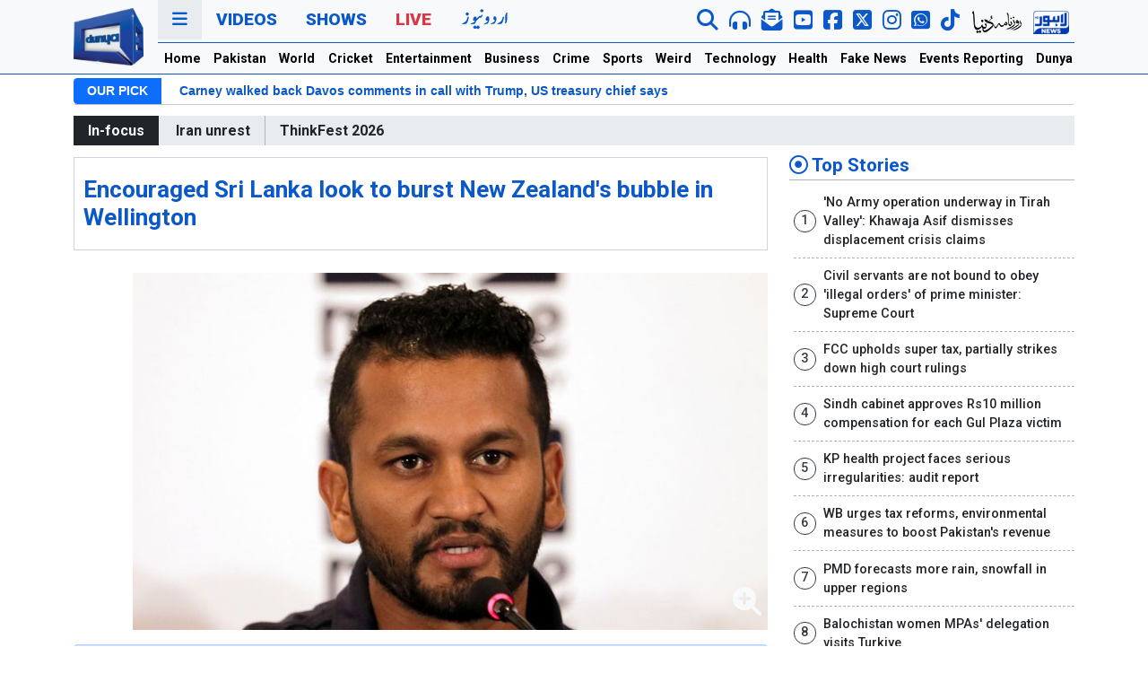

--- FILE ---
content_type: text/html; charset=UTF-8
request_url: https://dunyanews.tv/en/Cricket/707441-Encouraged-Sri-Lanka-look-to-burst-New-Zealand/'s-bubble-in-Wellington
body_size: 25149
content:
 
 
<!DOCTYPE html>
<html lang="en">
    <head>

    

<!-- Google Tag Manager -->
<script>(function(w,d,s,l,i){w[l]=w[l]||[];w[l].push({'gtm.start':
new Date().getTime(),event:'gtm.js'});var f=d.getElementsByTagName(s)[0],
j=d.createElement(s),dl=l!='dataLayer'?'&l='+l:'';j.async=true;j.src=
'https://www.googletagmanager.com/gtm.js?id='+i+dl;f.parentNode.insertBefore(j,f);
})(window,document,'script','dataLayer','GTM-5NQM5MP');</script>
<!-- End Google Tag Manager -->
<script async src="https://securepubads.g.doubleclick.net/tag/js/gpt.js"></script>
<title>Encouraged Sri Lanka look to burst New Zealand's bubble in Wellington - Cricket - Dunya News</title>
<meta name="description" content="Sri Lanka's hopes of reaching the WTC final were ended in the series-opener in Christchurch" />
<meta itemprop="description" content="Sri Lanka's hopes of reaching the WTC final were ended in the series-opener in Christchurch" />
<meta name="keywords" content="Cricket " />
<meta property="og:title" content="Encouraged Sri Lanka look to burst New Zealand's bubble in Wellington" />
<meta property="og:type" content="article" />
<meta property="og:description" content="Sri Lanka's hopes of reaching the WTC final were ended in the series-opener in Christchurch" />
<meta property="og:site_name" content="Dunya News" />
<meta property="og:url" content="https://dunyanews.tv/en/Cricket/707441-Encouraged-Sri-Lanka-look-to-burst-New-Zealand\'s-bubble-in-Wellington" />
<meta property="og:image" content="https://img.dunyanews.tv/news/2023/March/03-16-23/news_big_images/707441_85119645.jpg" />
<link rel="canonical" href="https://dunyanews.tv/en/Cricket/707441-Encouraged-Sri-Lanka-look-to-burst-New-Zealand\'s-bubble-in-Wellington" />
<meta property="article:tag" content="Cricket"/>
<meta property="article:tag" content="Sports"/>
<link rel="amphtml" href="https://dunyanews.tv/amp/english/707441.php">
<meta property='twitter:card' value='summary_large_image' /><meta property='twitter:site' value='@DunyaNews' /><meta property='twitter:url' content='https://dunyanews.tv/en/Cricket/707441-Encouraged-Sri-Lanka-look-to-burst-New-Zealand\'s-bubble-in-Wellington' /><meta property='twitter:title' content='Encouraged Sri Lanka look to burst New Zealand's bubble in Wellington - Cricket' /><meta property='twitter:description' content='Sri Lanka's hopes of reaching the WTC final were ended in the series-opener in Christchurch' /><meta property='twitter:image' content='https://img.dunyanews.tv/news/2023/March/03-16-23/news_big_images/707441_85119645.jpg' />        <meta charset="UTF-8">
        <meta http-equiv="X-UA-Compatible" content="IE=edge">
        <!-- <meta http-equiv="refresh" content="120"> -->
        <meta name="viewport" content="width=device-width, initial-scale=1.0">
        <!-- <title>Dunya News</title> -->
        <!--bootstrap-->
        <link rel="stylesheet" href="https://dassets.b-cdn.net/newweb/assets/css/bootstrap.min.css">
        <!--news ticker-->
        <link rel="stylesheet" href="https://dassets.b-cdn.net/newweb/assets/news-ticker/css/news-ticker.css?343434">
        <!--google fonts-->
        <link rel="preconnect" href="https://fonts.gstatic.com">
        <link href="https://fonts.googleapis.com/css2?family=Roboto:wght@300;500;700;900&display=swap" rel="stylesheet">
        <!--fontawesome-->
        <link rel="stylesheet" href="https://dassets.b-cdn.net/newweb/assets/fontawesome/css/all.css">
        <!--slick-->
        <link rel="stylesheet" href="https://dassets.b-cdn.net/newweb/assets/slick-1.8.1/slick/slick.css?5454">
        <!-- // Add the new slick-theme.css if you want the default styling -->
        <link rel="stylesheet" href="https://dassets.b-cdn.net/newweb/assets/slick-1.8.1/slick/slick-theme.css">
        <!--custom style-->
        <link rel="stylesheet" href="https://dassets.b-cdn.net/newweb/assets/css/style.css?6979259a97840">
        <link rel="stylesheet" href="https://dassets.b-cdn.net/newweb/assets/css/usa24.css?6979259a9787d">

        <!-- <link rel="stylesheet" href="https://dassets.b-cdn.net/newweb/assets/css/election2024.css?6979259a978c0" /> -->
        <!--ramazan 2025-->
        <link rel="stylesheet" href="https://dassets.b-cdn.net/newweb/assets/css/ramazan-2024.css?6979259a978fb">
        <!--ramazan 2025-->

        <link rel="stylesheet" href="https://dassets.b-cdn.net/newweb/assets/css/adModal.css">


        <!-- budget 2024 -->
        <link rel="stylesheet" href="https://dassets.b-cdn.net/newweb/assets/css/bedget2024.css?6979259a97937" />
        <script src="https://dassets.b-cdn.net/newweb/assets/googlecharts/charts.js"></script>
        <script type="text/javascript" src="https://www.gstatic.com/charts/loader.js"></script>
      
        <!-- budget 2024 -->
        
<!-- Google tag (gtag.js) 
<script async src="https://www.googletagmanager.com/gtag/js?id=G-LR305YX58N"></script>
<script>
  window.dataLayer = window.dataLayer || [];
  function gtag(){dataLayer.push(arguments);}
  gtag('js', new Date());

  gtag('config', 'G-LR305YX58N');
</script>-->
        
            
            
<script src="https://cdn.onesignal.com/sdks/web/v16/OneSignalSDK.page.js" defer></script>
<script>
  window.OneSignalDeferred = window.OneSignalDeferred || [];
  OneSignalDeferred.push(function(OneSignal) {
    OneSignal.init({
      appId: "19f061d4-b1b0-4d8c-a041-4a7cae5f1668",
      safari_web_id: "web.onesignal.auto.5ccade99-0f35-4775-9ae0-5e2c3bfd110b",
      notifyButton: {
        enable: true,
      },
    });
  });
</script>
            

<script>
 var gptAdSlots = [];
 window.googletag = window.googletag || {cmd: []};
  googletag.cmd.push(function() {
 var mappingtop = googletag.sizeMapping()
      .addSize([1024, 0], [[970, 250], [728, 90]])
      .addSize([768, 0], [[728, 90], [300, 250]])
      .addSize([0, 0], [[336,280],[300, 250], [320, 100]])
      .build();
    var mapping1 = googletag.sizeMapping()
      .addSize([1024, 0], [[970, 250], [728, 90]])
      .addSize([768, 0], [[728, 90], [300, 250]])
      .addSize([0, 0], [[336,280],[300, 250], [320, 100]])
      .build();
  var mapping2 = googletag.sizeMapping()
      .addSize([1024, 0], [[970, 250], [728, 90]])
      .addSize([768, 0], [[728, 90], [300, 250]])
      .addSize([0, 0], [[336,280],[300, 250], [320, 100]])
      .build();
  var btfmap = googletag.sizeMapping()
      .addSize([1024, 0], [[640, 480], [728, 90],[580, 400],[336, 280],[480, 320]])
      .addSize([768, 0], [[728, 90], [336,280], [300, 250],[640, 480],[480, 320]])
      .addSize([0, 0], [[336,280],[300, 250], [320, 100], [320, 50]])
      .build();
var liveevent = googletag.sizeMapping()
  .addSize([1024, 0], [[160, 600], [300, 600], [300, 250]])
  .addSize([768, 0], [[160, 600], [300, 600], [300, 250]])
  .addSize([0, 0], [[300, 250], [320, 100]])
  .build();
var mappingsplash = googletag.sizeMapping()
  .addSize([1024, 0], [[160, 600], [300, 600], [300, 250]])
  .addSize([768, 0], [[160, 600], [300, 600], [300, 250]])
  .addSize([0, 0], [[300, 250], [320, 100]])
  .build();
gptAdSlots[0] = googletag.defineSlot('/18422753/english_top_home', [[970,250], [970, 90], [728, 90],[320,100]], 'div-gpt-ad-1652254459860-0').defineSizeMapping(mappingtop).addService(googletag.pubads());
gptAdSlots[1] = googletag.defineSlot('/18422753/home_mid_1', [[970, 250], [728, 90],[970,90]], 'div-gpt-ad-1652255532053-0').defineSizeMapping(mapping1).addService(googletag.pubads());
gptAdSlots[2] = googletag.defineSlot('/18422753/home_eng_mid_2', [[970, 250], [728, 90],[970,90]], 'div-gpt-ad-1652255821306-0').defineSizeMapping(mapping1).addService(googletag.pubads());
gptAdSlots[3] = googletag.defineSlot('/18422753/english_home_3', [[970, 250], [728, 90],[970,90]], 'div-gpt-ad-1652255977215-0').defineSizeMapping(mapping1).addService(googletag.pubads());
gptAdSlots[4] = googletag.defineSlot('/18422753/national_pk_top', [[970,250], [970, 90], [728, 90]], 'div-gpt-ad-1652266707884-0').defineSizeMapping(mappingtop).addService(googletag.pubads());
gptAdSlots[5] = googletag.defineSlot('/18422753/pk_home_1', [[970, 250], [728, 90],[970,90]], 'div-gpt-ad-1652267217904-0').defineSizeMapping(mapping1).addService(googletag.pubads());
gptAdSlots[6] = googletag.defineSlot('/18422753/international_news_category_top', [[970,250], [970, 90], [728, 90]], 'div-gpt-ad-1652267944479-0').defineSizeMapping(mappingtop).addService(googletag.pubads());
gptAdSlots[7] = googletag.defineSlot('/18422753/international_news_category', [[970, 250], [728, 90],[970,90]], 'div-gpt-ad-1652268344098-0').defineSizeMapping(mapping1).addService(googletag.pubads());
gptAdSlots[8] = googletag.defineSlot('/18422753/english_cricket_top', [[970,250], [970, 90], [728, 90]], 'div-gpt-ad-1652268895571-0').defineSizeMapping(mappingtop).addService(googletag.pubads());
gptAdSlots[9] = googletag.defineSlot('/18422753/english_cricket_2', [[970, 250], [728, 90],[970,90]], 'div-gpt-ad-1652272584401-0').defineSizeMapping(mapping1).addService(googletag.pubads());
gptAdSlots[10] = googletag.defineSlot('/18422753/english_entertainment_top', [[970,250], [970, 90], [728, 90]], 'div-gpt-ad-1652273913881-0').defineSizeMapping(mappingtop).addService(googletag.pubads());
gptAdSlots[11] = googletag.defineSlot('/18422753/english_entertainment_1', [[970, 250], [728, 90],[970,90]], 'div-gpt-ad-1652274145480-0').defineSizeMapping(mapping1).addService(googletag.pubads());
gptAdSlots[12] = googletag.defineSlot('/18422753/english_business_news_top', [[970,250],[970, 90], [728, 90]], 'div-gpt-ad-1652353523076-0').defineSizeMapping(mappingtop).addService(googletag.pubads());
gptAdSlots[13] = googletag.defineSlot('/18422753/business_news', [[970, 250], [728, 90],[970,90]], 'div-gpt-ad-1652353669997-0').defineSizeMapping(mapping1).addService(googletag.pubads());
gptAdSlots[14] = googletag.defineSlot('/18422753/english_crime_top', [[970,250], [970, 90], [728, 90]], 'div-gpt-ad-1652353890000-0').defineSizeMapping(mappingtop).addService(googletag.pubads());
gptAdSlots[15] = googletag.defineSlot('/18422753/news_detail_crime', [[970, 250], [728, 90],[970,90]], 'div-gpt-ad-1652353987612-0').defineSizeMapping(mapping1).addService(googletag.pubads());
gptAdSlots[16] = googletag.defineSlot('/18422753/english_sports_top', [[970,250], [970, 90], [728, 90]], 'div-gpt-ad-1652354365591-0').defineSizeMapping(mappingtop).addService(googletag.pubads());
gptAdSlots[17] = googletag.defineSlot('/18422753/sports_news', [[970, 250], [728, 90],[970,90]], 'div-gpt-ad-1652354855457-0').defineSizeMapping(mapping1).addService(googletag.pubads());
gptAdSlots[18] = googletag.defineSlot('/18422753/english_weird_top', [[970,250], [970, 90], [728, 90]], 'div-gpt-ad-1652359922451-0').defineSizeMapping(mappingtop).addService(googletag.pubads());
gptAdSlots[19] = googletag.defineSlot('/18422753/weird_news', [[970, 250], [728, 90],[970,90]], 'div-gpt-ad-1652360033190-0').defineSizeMapping(mapping1).addService(googletag.pubads());
gptAdSlots[20] = googletag.defineSlot('/18422753/english_technology_top', [[970,250], [970, 90], [728, 90]], 'div-gpt-ad-1652360386301-0').defineSizeMapping(mappingtop).addService(googletag.pubads());
gptAdSlots[21] = googletag.defineSlot('/18422753/technology_news', [[970, 250], [728, 90],[970,90]], 'div-gpt-ad-1652360428259-0').defineSizeMapping(mapping1).addService(googletag.pubads());
gptAdSlots[22] = googletag.defineSlot('/18422753/english_health_top', [[970,250],[970, 90], [728, 90]], 'div-gpt-ad-1652360775734-0').defineSizeMapping(mappingtop).addService(googletag.pubads());
gptAdSlots[23] = googletag.defineSlot('/18422753/englsih_health_mid1', [[970, 250], [728, 90],[970,90]], 'div-gpt-ad-1652360807480-0').defineSizeMapping(mapping1).addService(googletag.pubads());
gptAdSlots[24] = googletag.defineSlot('/18422753/english_feature_fake_top', [[970,250], [970, 90], [728, 90]], 'div-gpt-ad-1652361069887-0').defineSizeMapping(mappingtop).addService(googletag.pubads());
gptAdSlots[25] = googletag.defineSlot('/18422753/news_detail_english_BTF', [[728, 90],[728,250],[580,400]], 'div-gpt-ad-1652361574424-0').defineSizeMapping(btfmap).addService(googletag.pubads());
gptAdSlots[26] = googletag.defineSlot('/18422753/english_story_mid', [[728, 250],[728, 90]], 'div-gpt-ad-1656497491744-0').defineSizeMapping(mapping2).addService(googletag.pubads());
gptAdSlots[27] = googletag.defineSlot('/18422753/right_column_unit2', [[300, 250]], 'div-gpt-ad-1652529565562-0').addService(googletag.pubads());
gptAdSlots[28] = googletag.defineSlot('/18422753/splash-web-english', [[300, 250], [640, 480], [320, 100]], 'div-gpt-ad-1680944291928-0').defineSizeMapping(mappingsplash).addService(googletag.pubads());
gptAdSlots[29] = googletag.defineSlot('/18422753/live_event_reporting', [[160, 600],[300, 600],[300,250]], 'div-gpt-ad-1698924066231-0').defineSizeMapping(liveevent).addService(googletag.pubads());
gptAdSlots[30] = googletag.defineSlot('/18422753/live_event_report2', [[160, 600],[300,600],[300,250]], 'div-gpt-ad-1698924182789-0').defineSizeMapping(liveevent).addService(googletag.pubads());
gptAdSlots[31] = googletag.defineSlot('/18422753/English-mobile-home-ATF-Trend', [[320, 100], [336, 280], [300, 250]], 'div-gpt-ad-1719910690108-0').addService(googletag.pubads());
	
//show pop up window add

// googletag.pubads().addEventListener('slotRenderEnded', function(event) {
//     if (event.slot === gptAdSlots[29]) {
//       pop_up_ad_function();
//     }
//   });

//

googletag.pubads().enableLazyLoad();
googletag.pubads().collapseEmptyDivs(true);
googletag.enableServices();
for (var i = 0; i < gptAdSlots.length; i++) {
  googletag.display(gptAdSlots[i].getSlotElementId());
}
  });
</script>

        <!-- end scripts -->
 <!--favicon-->
        <link rel="apple-touch-icon" sizes="180x180" href="https://dassets.b-cdn.net/newweb/assets/img/favicon/apple-touch-icon.png">
        <link rel="icon" type="image/png" sizes="32x32" href="https://dassets.b-cdn.net/newweb/assets/img/favicon/favicon-32x32.png">
        <link rel="icon" type="image/png" sizes="16x16" href="https://dassets.b-cdn.net/newweb/assets/img/favicon/favicon-16x16.png">
        <link rel="manifest" href="https://dassets.b-cdn.net/newweb/assets/img/favicon/site.webmanifest">
        <link rel="mask-icon" href="https://dassets.b-cdn.net/newweb/assets/img/favicon/safari-pinned-tab.svg" color="#5bbad5">
        <meta name="msapplication-TileColor" content="#da532c">
        <meta name="theme-color" content="#0d6efd">
        <!--favicon-->
	<script src="https://cdn.jwplayer.com/libraries/c2BJzUeC.js"></script>
        <!-- sharing code -->
        <script type='text/javascript' src='https://platform-api.sharethis.com/js/sharethis.js#property=649196447674a90012611431&product=sop' async='async'></script>
    </head>
    <body>
<!-- Google Tag Manager (noscript) -->
<noscript><iframe src="https://www.googletagmanager.com/ns.html?id=GTM-5NQM5MP"
height="0" width="0" style="display:none;visibility:hidden"></iframe></noscript>
<!-- End Google Tag Manager (noscript) -->
        <header class="bg-light sticky-top" style="background-color:#f8f9fa!important;position:-webkit-sticky;position:sticky;top:0;z-index:1020;">

        <!-- election header -->

        <!-- <div class="election2024-top-strip">
        <div class="container">
          <div class="row">
            <div class="col-12">
              <div class="election2024-partypostion">
                <div class="first-block">

              
                <h1 class="election2024-heading"> Election 2024 <span class="text-warning"> Party Position </span> </h1>
                <div class="parties">
                <div class="party">
                  <div class="party__name">SIC-PTI</div>
                  <div class="party__seats">92</div>
                </div>
                <div class="party">
                  <div class="party__name">PML-N</div>
                  <div class="party__seats">76</div>
                </div>
                <div class="party">
                  <div class="party__name">PPPP</div>
                  <div class="party__seats">54</div>
                </div>
                <div class="party">
                  <div class="party__name">MQM</div>
                  <div class="party__seats">17</div>
                </div>
                <div class="party">
                  <div class="party__name">IND</div>
                  <div class="party__seats">8</div>
                </div>
                <div class="party">
                  <div class="party__name">JUI</div>
                  <div class="party__seats">6</div>
                </div>
                

              </div>
            </div>
              <a href="https://elections.dunyanews.tv/election2024/election_result.php" class="btn btn-election2024-details"> Full Result</a>

               
              </div>
            </div>
          </div>
        </div>
        </div> -->


      <!-- election header -->

        
<!-- ramzan-2024 -->
<!-- /ramzan-2024 -->




            <div class="container">
                <div class="navigation">
                    <div class="row gx-3">
                        <div class="col-1 col-lg-1 d-none d-xl-flex justify-content-center align-items-center">
                            <div class="navigation__logo">
                                <a href="/index.php/en/home">
                                    <img src="https://dassets.b-cdn.net/newweb/assets/img/logo/dn-en.webp" alt="" class="img-fluid">
                                    <!-- <img src="https://dassets.b-cdn.net/newweb/assets/img/logo/dunyanews-logo-green.png" alt="" class="img-fluid"> -->
                                </a>
                            </div>
                        </div>
                        <div class="col-12 col-xl-11">
                            <div class="navigation__primary">
                                <div class="row">
                                    <div class="col-12">
                                        <ul class="nav">
                                            <li class="nav-item">
                                                <a class="nav-link nav-link--threedots cursor-pointer" data-bs-toggle="modal" data-bs-target="#dunyaNavModal" href="#">
                                                    <i class="fas fa-bars"></i>
                                                </a>
                                            </li>
                                            <!-- <li class="nav-item d-none d-xl-inline-block">
                                                <a class="nav-link" href="https://urdu.dunyanews.tv/" target="_blank">Urdu</a>
                                            </li> -->
                                            <li class="nav-item d-xl-none">
                                                <a class="nav-link mobile-logo" href="/index.php/en/home">DUNYA NEWS</a>
                                            </li>
                                            <li class="nav-item d-none d-xl-inline-block">
                                                <a class="nav-link" href="https://video.dunyanews.tv/" target="_blank">Videos</a>
                                            </li>
                                            <li class="nav-item d-none d-xl-inline-block">
                                                <a class="nav-link" href="https://video.dunyanews.tv/index.php/en/programs" target="_blank">Shows</a>
                                            </li>
                                            <li class="nav-item d-none d-xl-inline-block">
                                                <a class="nav-link nav-link--red" href="/live">Live</a>
                                            </li>
                                            <li class="nav-item d-none d-xl-inline-block">
                                              <a
                                                class="nav-link"
                                                href="https://urdu.dunyanews.tv/"
                                                target="_blank"
                                              >
                                                <img
                                                  src="https://dassets.b-cdn.net/newweb/assets/img/network-icons/urdu-web.png"
                                                  alt="Dunya Urdu News "
                                                />
                                                <!-- <img
                                                  src="https://dassets.b-cdn.net/newweb/assets/img/urdu-14-aug.png"
                                                  alt="Dunya Urdu News "
                                                /> -->
                                              </a>
                                            </li>
                                            
                                             
                                        </ul>
                                        <div class="navigation__social d-none d-xl-inline-block">
                                            <ul class="nav">

                                              <li class="nav-item" data-bs-toggle="tooltip" data-bs-placement="bottom" title="" data-bs-original-title="Search Dunya News ">
                                                    <a href="/index.php/en/sr" class="nav-link">
                                                        <i class="fas fa-search fa-lg"></i>
                                                    </a>
                                                </li>


                                               <!-- <li class="nav-item" data-bs-toggle="tooltip" data-bs-placement="bottom" title="" data-bs-original-title="Live Audio">
                                                    <a  class="nav-link" onclick="audioFunction()" >
                                                        <i class="fas fa-headphones-alt fa-lg"></i>
                                                    </a>
                                                </li> -->
                                                <li class="nav-item" data-bs-toggle="tooltip" data-bs-placement="bottom" title="" data-bs-original-title="Live Audio">
                                                    <a  class="nav-link" href="https://dunyanews.tv/live/audio.html">
                                                        <i class="fas fa-headphones-alt fa-lg"></i>
                                                    </a>
                                                </li>
                                                <li class="nav-item" data-bs-toggle="tooltip" data-bs-placement="bottom" title="" data-bs-original-title="Newsletter">
                                                    <a href="https://newsletter.dunyanews.tv/" target="_blank" class="nav-link">
                                                        <i class="fas fa-envelope-open-text  envelop-icon fa-lg"></i>
                                                    </a>
                                                </li>
                                                <li class="nav-item" data-bs-toggle="tooltip" data-bs-placement="bottom" title="" data-bs-original-title="Subscribe To YouTube">
                                                    <a href="https://www.youtube.com/@DunyanewsOfficial" target="_blank" class="nav-link">
                                                        <i class="fab fa-youtube-square yt-icon fa-lg"></i>
                                                    </a>
                                                </li>
                                               <li class="nav-item" data-bs-toggle="tooltip" data-bs-placement="bottom" title="" data-bs-original-title="Follow on FACEBOOK">
                                                    <a href="https://www.facebook.com/dunyanews" target="_blank" class="nav-link">
                                                        <i class="fab fa-facebook-square fb-icon fa-lg"></i>
                                                    </a>
                                                </li>
                                                <li class="nav-item" data-bs-toggle="tooltip" data-bs-placement="bottom" title="" data-bs-original-title="Follow on X">
                                                    <a href="https://x.com/DunyaNews" target="_blank" class="nav-link">
                                                        <i class="fa-brands fa-square-x-twitter fa-lg"></i>
                                                    </a>
                                                </li>
                                                <li class="nav-item" data-bs-toggle="tooltip" data-bs-placement="bottom" title="" data-bs-original-title="Follow on Instagram">
                                                    <a href="https://www.instagram.com/dunyanews.tv/" target="_blank" class="nav-link">
                                                        <i class="fa-brands fa-instagram fa-lg"></i>
                                                    </a>
                                                </li>


                                                <li class="nav-item" data-bs-toggle="tooltip" data-bs-placement="bottom" title="" data-bs-original-title="Follow on WhatsApp">
                                                  <a href="https://whatsapp.com/channel/0029Va7kVFE7oQhc4O0wO02p" target="_blank" class="nav-link">
                                                    <i class="fab fa-whatsapp-square twitter-icon fa-lg"></i>
                                                  </a>
                                                </li>

                                                <li class="nav-item" data-bs-toggle="tooltip" data-bs-placement="bottom" title="" data-bs-original-title="Follow on Tiktok">
                                                  <a href="https://www.tiktok.com/@dunya_news" target="_blank" class="nav-link">
                                                    <i class="fab fa-tiktok fa-lg"></i>
                                                  </a>
                                                </li>

                                                <!-- <div class="vertical-separator"></div> -->
                                                
                                               <li class="nav-item" data-bs-toggle="tooltip" data-bs-placement="bottom" title="" data-bs-original-title="Roznama Dunya Web">
                                                    <a href="https://dunya.com.pk/" target="_blank" class="nav-link">
                                                      <img src="https://dassets.b-cdn.net/newweb/assets/img/network-icons/roznama-dunya.webp" class="img-fluid" alt="Roznama Dunya">
                                                      <!-- <img src="https://dassets.b-cdn.net/newweb/assets/img/network-icons/roznama-dunya.png" class="img-fluid" alt="Roznama Dunya"> -->
                                                    </a>
                                                </li>
                                               <li class="nav-item" data-bs-toggle="tooltip" data-bs-placement="bottom" title="" data-bs-original-title="Lahore News Web">
                                                    <a href="https://lahorenews.tv/" target="_blank" class="nav-link">
                                                      <img src="https://dassets.b-cdn.net/newweb/assets/img/network-icons/lahore-news.webp" class="img-fluid" alt="Lahore News">
                                                      <!-- <img src="https://dassets.b-cdn.net/newweb/assets/img/network-icons/lahore-news.png" class="img-fluid" alt="Lahore News"> -->
                                                    </a>
                                                </li>
                                            </ul>
                                        </div>
                                        <div class="navigation__social d-xl-none navigation__social--mobile">
                                            <ul class="nav d-flex align-items-center mt-1">

                                               <li class="nav-item">
                                                  <a href="https://dunyanews.tv/live/" target="_blank" class="nav-link text-red">
                                                    Live
                                                  </a>
                                                </li>

                                                <li class="nav-item">
                                                    <a href="https://urdu.dunyanews.tv/index.php" target="_blank" class="nav-link">
                                                        <img src="https://dassets.b-cdn.net/newweb/assets/img/network-icons/urdu-new.png" alt="Dunya News Urdu" class="img-fluid">
                                                    </a>
                                                </li>

                                                <!-- <li class="nav-item">
                                                    <a href="https://dunyanews.tv/live/" target="_blank" class="nav-link">
                                                        <img src="https://dassets.b-cdn.net/newweb/assets/img/network-icons/dunya-live.png" alt="Dunya News Live" class="img-fluid">
                                                    </a>
                                                </li> -->

                                            </ul>
                                        </div>
                                    </div>
                                </div>
                            </div>
                            <div class="navigation__secondary d-none d-xl-block">
                                <div class="row">
                                    <div class="col-12">
                                        <ul class="nav">
                                            <!-- <ul class="navbar-nav me-auto mb-2 mb-lg-0"> -->
                                            <li class="nav-item">
                                                <a class="nav-link" aria-current="page" href="https://dunyanews.tv/en/home">Home</a>
                                            </li>
                                            <li class="nav-item">
                                                <a class="nav-link" href="https://dunyanews.tv/index.php/en/Pakistan">Pakistan</a>
                                            </li>
                                            <li class="nav-item">
                                                <a class="nav-link" href="https://dunyanews.tv/index.php/en/World">World</a>
                                            </li>
                                             <li class="nav-item">
                                                <a class="nav-link" href="https://dunyanews.tv/index.php/en/Cricket">Cricket</a>
                                            </li>
                                             <li class="nav-item">
                                                <a class="nav-link" href="https://dunyanews.tv/index.php/en/Entertainment">Entertainment</a>
                                            </li>

                                            <li class="nav-item">
                                                <a class="nav-link" href="https://dunyanews.tv/index.php/en/Business">Business</a>
                                            </li>
                                            
                                             <li class="nav-item">
                                                <a class="nav-link" href="https://dunyanews.tv/index.php/en/Crime">Crime</a>
                                            </li>
                                           
                                            <li class="nav-item">
                                                <a class="nav-link" href="https://dunyanews.tv/index.php/en/Sports">Sports</a>
                                            </li>
                                             <li class="nav-item">
                                                <a class="nav-link" href="https://dunyanews.tv/index.php/en/WeirdNews">Weird</a>
                                            </li>
                                            <li class="nav-item">
                                                <a class="nav-link" href="https://dunyanews.tv/index.php/en/Technology">Technology</a>
                                            </li>
                                           
                                            <li class="nav-item">
                                                <a class="nav-link" href="https://dunyanews.tv/index.php/en/Health">Health</a>
                     <!--                       </li>
                                            <li class="nav-item">
                                                <a class="nav-link" href="weather.html">Weather</a>
                                            </li>-->

                                            <!-- <li class="nav-item">
                                                <a class="nav-link" href="/index.php/en/Featured">Features</a>
                                            </li> -->
                                           
                                           
                                            <li class="nav-item">
                                                <a class="nav-link" href="https://dunyanews.tv/index.php/en/FakeNews">Fake News</a>
                                            </li>

                                            <li class="nav-item">
                                                <a class="nav-link" href="https://dunyanews.tv/index.php/en/Events-Reporting">Events Reporting</a>
                                            </li>

                                            <li class="nav-item">
                                                <a class="nav-link" href="https://dunyadigital.co" target="_blank">Dunya Digital</a>
                                            </li>
                                        </ul>
                                    </div>
                                </div>
                            </div>
                        </div>
                    </div>
                </div>
            </div>
            <!--nav for mobile-->
            <div class="mobile-horizontal-nav container-fluid d-xl-none">
                <div class="row">
                    <div class="">
                        <nav class="nav">
                            <a class="nav-link active" aria-current="page" href="https://dunyanews.tv/en/home"> Home</a>
                            <a class="nav-link" href="https://dunyanews.tv/index.php/en/Pakistan"> Pakistan</a>
                            <a class="nav-link" href="https://dunyanews.tv/index.php/en/World">World</a>
                            <a class="nav-link" href="https://dunyanews.tv/index.php/en/Cricket">Cricket</a>
                            <a class="nav-link" href="https://dunyanews.tv/index.php/en/Entertainment">Entertainment</a>
                            <a class="nav-link" href="https://dunyanews.tv/index.php/en/Business">Business</a>
                            <a class="nav-link" href="https://dunyanews.tv/index.php/en/Crime">Crime</a>
                            <a class="nav-link" href="https://dunyanews.tv/index.php/en/Sports">Sports</a>
                            <a class="nav-link" href="https://dunyanews.tv/index.php/en/WeirdNews">Weird</a>
                            <a class="nav-link" href="https://dunyanews.tv/index.php/en/Technology">Technology</a>
                            <a class="nav-link" href="https://dunyanews.tv/index.php/en/Health">Health</a>
                            <!-- <a class="nav-link" href="https://dunyanews.tv/index.php/en/Featured">Features</a> -->
                            <a class="nav-link" href="https://dunyanews.tv/index.php/en/FakeNews">Fake News</a>
                            <a class="nav-link" href="https://dunyanews.tv/index.php/en/Events-Reporting">Events Reporting</a>
                            <a class="nav-link" href="https://video.dunyanews.tv/" target="_blank">Videos</a>
                            <a class="nav-link" href="https://dunyadigital.co" target="_blank">Dunya Digital</a>
                            <!--  <a class="nav-link" href="weather.html">Weather</a>-->
                        </nav>
                    </div>
                </div>
            </div>
			
            <!--/nav for mobile-->
        </header>
        <!--our pick-->
        
        <div class="container d-none d-xl-block">
            <div class="row gap-0">
                <div class="col-12">
                    <div class="bn-breaking-news my-1" id="dunya-newsTicker">
                        <div class="bn-label">OUR PICK</div>
                        <div class="bn-news">
                            <ul>
                                   <li>
                                    <a href="/index.php/en/World/931882-trumps-immigration-approval-drops-to-record-low-reutersipsos-poll-f"> Trump's immigration approval drops to record low, Reuters/Ipsos poll finds</a>
                               </li> <li>
                                    <a href="/index.php/en/World/931886-carney-walked-back-davos-comments-in-call-with-trump-us-treasury-chie"> Carney walked back Davos comments in call with Trump, US treasury chief says</a>
                               </li> <li>
                                    <a href="/index.php/en/World/931946-so-little-we-know-in-submersibles-revealing-the-deep-sea"> 'So little we know': in submersibles revealing the deep sea</a>
                               </li> <li>
                                    <a href="/index.php/en/World/931856-astronomers-unveil-map-of-dark-matters-distribution-in-universe"> Astronomers unveil map of dark matter's distribution in universe</a>
                               </li>                            </ul>
                        </div>
                    </div>
                </div>
            </div>
        </div>

                <!--/our pick-->

        
        <!-- special event mobile only -->
                 <!-- special event mobile only -->

        <!-- ramzan-2024 -->
                <!-- /ramzan-2024 -->
        
        
                
        
                        
                            
                

        <!-- <style>
  .entity-widget-slider-right{ color: #fff!important; opacity: 0.50;}
  .entity-widget-slider-left{ color: #fff!important; opacity: 0.50;}
  .t20-wc-2024 { font-size:18px; font-weight: 700; color: #402c8b;}
  .t20-header-panel{
    padding: 1rem;
    border: 1px solid #402c8b;
    border-radius: 8px;
  }
</style>
         <script>
    var Entity_sport = [];
      </script>
    <div class="container my-2">
    <div class="t20-header-panel">
    <div class="col-12">
    <div class="t20-wc-2024">T20 Cricket World Cup 2024 Scorecard</div> 
    </div>

    <div class="row"><div class="col-12">
    
      <div id="whereUwantToPutOnlyIdcompetetion_slider"></div>
    </div>
    
  </div>
</div>
</div>
    <script>
    Entity_sport.push({
    code: "4654436544",
    field: "entity_cricket",
    widget_type: "content_type",
    widget: "competetion_slider",
    id: "128414",
    more_one: "",
    widget_size: "large",
    where_to: "whereUwantToPutOnlyIdcompetetion_slider",
    base_path: "https://dunyanews.tv/cwc2024/scorecard.php",
    links: "1",
    color_type: "light",
    choosed_color: "",
    choosed_preset: "",
    });
    </script>

   <script
      defer
      src="https://dashboard.entitysport.com/widget/assets/js/widget.js"
    ></script> -->

        
                <div class="container">
            <div class="row">
                <div class="col-12">
                    <div class="text-center my-2">
                        <!-- /18422753/english_cricket_top -->
									<div id='div-gpt-ad-1652268895571-0'>
									  <script>
										googletag.cmd.push(function() { googletag.display('div-gpt-ad-1652268895571-0'); });
									  </script>
									</div>                    </div>
                </div>
            </div>
        </div>

        
        
        
                <!--in-focus-->
        <div class="container mt-3 mt-lg-0">
            <div class="row">
                <div class="col-12">
                    <div class="infocus bg-infocus">
                        <div class="infocus__heading"> In-focus</div>
                        <div class="infocus__items">
                            <ul class="infocus__items__list">
                            <!--<li class="infocus__items__list__item">
                              <a class="text-blink" style="color:#cf0000!important;" href="https://dunyanews.tv/tax_calculator/tax-calculator-2024-25.php" target="_blank">Salary Tax Calculator</a>
                            </li>-->
                             <li class="infocus__items__list__item">
												<a href="/index.php/en/tags/Iran-unrest-/1443">Iran unrest </a>
											</li><li class="infocus__items__list__item">
												<a href="/index.php/en/tags/ThinkFest-2026/1444">ThinkFest 2026</a>
											</li>                            </ul>
                        </div>
                    </div>
                </div>
            </div>
        </div>
        <!--/in-focus-->
		
    


        <!-- Pop Up Ad  -->

        <!-- Ad modal -->
        
    <div
      class="modal fade"
      id="adModal"
      tabindex="-1"
      aria-labelledby="adModalLabel"
      aria-hidden="true"
    >
      <div class="modal-dialog modal-lg modal-dialog-centered adModal-dialog">
        <div class="modal-content">
          <div class="modal-header">
            <h5 class="modal-title" id="adModalLabel"></h5>
            <button
              type="button"
              class="btn-close"
              data-bs-dismiss="modal"
              aria-label="Close"
            ></button>
          </div>
          <div class="modal-body">
            <!--  -->
            <div id='div-gpt-ad-1680944291928-0' style='min-width: 300px; min-height: 100px;'>
            <script>
              googletag.cmd.push(function() { googletag.display('div-gpt-ad-1680944291928-0');});
            </script>
            </div>
            <!--  -->

          </div>
        </div>
      </div>
    </div>


    <!-- video modal-->
    <div
                class="modal fade"
                id="videoModal"
                tabindex="-1"
                aria-labelledby="imageModalLabel"
                aria-hidden="true"
              >
                <div class="modal-dialog modal-lg">
                  <div class="modal-content">
                    <div class="modal-header">
                      
                      <button
                        type="button"
                        class="btn-close"
                        data-bs-dismiss="modal"
                        aria-label="Close"
                        id="youtube-videoClose"
                      ></button>
                    </div>
                    <div class="modal-body">
                      <div class="ratio ratio-16x9">
                        <iframe
                          src=""
                          title="YouTube video player"
                          frameborder="0"
                          id="youtube-video"
                          allow="accelerometer; autoplay; clipboard-write; encrypted-media; gyroscope; picture-in-picture; web-share"
                          allowfullscreen
                        ></iframe>
                      </div>
                    </div>
                    <div class="modal-footer">
                      <button
                        type="button"
                        class="btn btn-primary ytp-mute-button ytp-button"
                        data-bs-dismiss="modal"
                      >
                        Close
                      </button>
                    </div>
                  </div>
                </div>
              </div>
              <!-- video modal-->

        
        <script>

      

       function set_source(source_url) {
        let real_src = source_url;
        $("#youtube-video").attr("src", real_src);
       }

      // Wait for the page to finish loading
      function pop_up_ad_function () {
        // Get the modal element
        var adModal = document.getElementById("adModal");

        // Create a new Bootstrap Modal object from the modal element
        var modal = new bootstrap.Modal(adModal);

        // Show the modal
        modal.show();

        // Get the ad modal

      // Set the time remaining to 10 seconds
      var timeRemaining = 10;

// Update the title of the modal with the time remaining
adModal.querySelector(".modal-title").textContent +=
  " Closing in " + timeRemaining + " seconds";

// Set an interval to update the title of the modal every second
var intervalId = setInterval(function () {
  // Decrease the time remaining by 1
  timeRemaining--;

  // Update the title of the modal with the new time remaining
  adModal.querySelector(".modal-title").textContent =
    "Closing in " + timeRemaining + " seconds";

  // If the time remaining reaches 0, close the modal and clear the interval
  if (timeRemaining === 0) {
    clearInterval(intervalId);
    adModal.querySelector(".btn-close").click();
  }
}, 1000);

      };
</script>

<!-- mobile logo -->
     <!-- <style> 
      .mobile-logo {
        color: #036a09!important;
      }
      .fa-bars{
        color: #036a09!important;
      }
     </style> -->
    <!-- mobile logo -->

        <!-- pop uo ad end  -->


        


<main>


<!-- video add styling  -->
<style>
	
.jw-ad {
	max-height: 0;
	margin: 0 auto;
	max-width: 620px;
	overflow: hidden;
	text-align: center;
	transition: max-height 500ms ease-out;
	width: 100%;
	margin-bottom:10px;
}

.jw-ad-label {
	background-color: rgba(0, 0, 0, 0.07);
	border-radius: 2px;
	color: rgba(0, 0, 0, 0.5);
	display: inline-block;
	font-size: 12px;
	letter-spacing: 1px;
	margin: 20px 0 10px;
	padding: 5px 10px;
	text-transform: uppercase;
}

.jw-ad-visible {
	max-height: auto;
}

/*
overrides for developer site defaults (for presentation only, non-demo styles)
*/

.demo-single .demo-layout-content .jwplayer {
	margin: 0;
}

.demo-layout-content {
	text-align: left;
}

.demo-single .demo-layout-content h1 {
	font-size: 56px;
	font-weight: 500;
}

.demo-single .demo-layout-content h2 {
	font-size: 32px;
	font-weight: 400;
	margin-top: 20px;
}

.demo-single .demo-layout-content p,
.demo-single .demo-layout-content p + p {
	margin-top: 20px;
}

.demo-single .demo-layout-vertical .demo-layout-code {
	max-width: 900px;
	width: 100%;
}

.jw-ad-visible{
	max-height: 440px!important;
}

/* show or remove video add */

.show_video_add_class{
	/* display:none; */
}

.tts-button {
	background-color: #007BFF;
	color: white;
	border: none;
	padding: 12px 24px;
	font-size: 16px;
	font-weight: bold;
	border-radius: 30px;
	cursor: pointer;
	box-shadow: 0 4px 10px rgba(0, 0, 0, 0.15);
	display: inline-flex;
	align-items: center;
	gap: 10px;
}

.tts-button:hover {
	background-color: #0056b3;
}

/* show or remove video add */

</style>


<!-- video add styling  -->

            <!--detail-->
            <div class="container">
                <div class="row">
                    <div class="col-7-detail">
                    
                    
<!--<div>
  <div id="main-heading_detail">-->
    <article>
                             <h1 class="articleTitle sticky-top">Encouraged Sri Lanka look to burst New Zealand's bubble in Wellington</h1>
							   <div class="row">
							   
                                   <div class="col-12 col-lg-2 col-xl-1 order-2 order-lg-1">
                                    		 <!-- // add this-->
											<!-- sharing -->
											<div class="sharing text-center">
												<div
													class="addthis_inline_share_toolbox_kdw0"
													data-url="https://dunyanews.tv/en/Cricket/707441-Encouraged-Sri-Lanka-look-to-burst-New-Zealand\'s-bubble-in-Wellington"
													data-title="Dunya News"
													style="clear: both;">
												</div>
											</div>
                                	</div>
									
									
                                	<div class="col-12 col-lg-10 col-xl-11 order-1 order-lg-2">
			 			<div class="zoomable-image mb-2 mb-lg-3">
											<picture data-bs-toggle="modal" data-bs-target="#imageModal">
												<source media="(min-width:1300px)" srcset="https://img.dunyanews.tv/news/2023/March/03-16-23/news_big_images/707441_85119645.jpg">
												<source media="(min-width:768px)" srcset="https://img.dunyanews.tv/news/2023/March/03-16-23/news_big_images/707441_85119645.jpg">
												<img src="https://img.dunyanews.tv/news/2023/March/03-16-23/news_big_images/707441_85119645.jpg" class="img-fluid" alt="Encouraged Sri Lanka look to burst New Zealand's bubble in Wellington">
											</picture>
											<i class="fas fa-search-plus fa-2x text-light" data-bs-toggle="modal" data-bs-target="#imageModal"></i>
											<p class="category-name"> Cricket</p>
											<!-- <div class="section-header">
												<h2 class="section-header__title section-header__title--txtred">
													<a href="/index.php/en/Cricket"> Cricket</a>
												</h2>
											</div> -->
											
										</div>
										<!-- Modal -->
										<div
											class="modal fade"
											id="imageModal"
											tabindex="-1"
											aria-labelledby="imageModalLabel"
											aria-hidden="true"
										>
											<div class="modal-dialog">
													<div class="modal-content">
															<div class="modal-header">
																<h5 class="modal-title text-dunya-red" id="imageModalLabel"> Cricket</h5>
																<button
																	type="button"
																	class="btn-close"
																	data-bs-dismiss="modal"
																	aria-label="Close"
																></button>
															</div>
															<div class="modal-body">
																<img alt="Encouraged Sri Lanka look to burst New Zealand's bubble in Wellington" src="https://img.dunyanews.tv/news/2023/March/03-16-23/news_big_images/707441_85119645.jpg" class="img-fluid">
																<p class="my-3"> Encouraged Sri Lanka look to burst New Zealand's bubble in Wellington</p>
															</div>
															<div class="modal-footer">
																<button type="button" class="btn btn-primary" data-bs-dismiss="modal">Close</button>
															</div>
													</div>
											</div>
                                   		 </div>
										</div>
										 	 
                            </div>
			    		<!--summary-->
                            <div class="row">
                                <div class="col-12">
                                    <p class="alert alert-primary shadow"> Sri Lanka's hopes of reaching the WTC final were ended in the series-opener in Christchurch</p>
                                </div>
                            </div>
                        <!--summary-->			
                        <!--article date time -->
                            <div class="text-end border-bottom py-2 mb-3">
                                <time datetime="16 March,2023" class="">
                                    <i class="far fa-calendar-alt"></i>
                                    16 March,2023
                                    <i class="far fa-clock"></i>
                                    11:49 am
                                </time>
                            </div>
                        <!--article date-->			
                           <p>Wellington (Reuters) - Sri Lanka are convinced they can take 20 New Zealand wickets in the second test starting in Wellington on Friday and tie the series despite losing the motivation of the World Test Championship (WTC).</p>
<p>Sri Lanka&apos;s hopes of reaching the WTC final were ended in the series-opener in Christchurch, where they lost by two wickets in a cliffhanger decided on the last ball. As galling as that defeat was, Sri Lanka captain Dimuth Karunaratne said his team were encouraged by how much pressure they put the hosts under at Hagley Oval.<br />
&quot;We challenged the Kiwis&apos; top batters,&quot; the opening batsman told reporters on Thursday.</p>
<p>&quot;Even the (New Zealand) players also talked to me and said they didn&apos;t even expect that kind of bowling pressure from the Sri Lankans.&nbsp;&quot;I have been touring New Zealand a few times but this is the first time I saw the Kiwis are struggling against the fast bowlers.&quot;</p>
<p>Sri Lanka&apos;s chance of a rare series win in New Zealand has gone but victory at the Basin Reserve would help them end a losing streak in the country going back to 2006 when they split a series.&nbsp;Motivation may be more of a challenge for the hosts in their final match of a roller-coaster home summer after the emotional highs of winning successive cliffhangers against England in Wellington and the Sri Lankans in Christchurch.</p>
<p>Firebrand paceman Neil Wagner has been ruled out with a hamstring strain and his passion will be missed, particularly if another match goes down to the wire.<br />
Neither team have decided on their 11 but New Zealand are expected to include Doug Bracewell for his first test in years to join captain Tim Southee and Matt Henry in the pace attack.</p>
<p>&quot;I think it&apos;s a deserved call-up after what he&apos;s done in domestic cricket over the last number of years,&quot; Southee told reporters of Bracewell, who would join his all-rounder cousin Michael in the team.&nbsp;&quot;It&apos;s exciting to have him and his skill-set around the group.&quot;&nbsp;New Zealand have happy memories of their last test at the Basin Reserve where they beat England by one run, becoming only the fourth team in history to claim victory after being made to follow on.</p>
<p>The players piled into a limousine and drove a few laps of the ground in celebration before a big night out. Southee suggested there would be no need for another limousine booking to motivate his team.&nbsp;&quot;It&apos;s our last test at home for the summer, our last test for a number of months, so I&apos;m sure the guys will be wanting to finish what&apos;s been an exciting summer of test cricket,&quot; he said.</p>
                        </article>  <div class="alert alert-related">
														Related Topics
													</div>
													<div class="alert-related__list"> <div class="alert alert-related__item active"><a href="https://dunyanews.tv/en/tags/Cricket/12"> Cricket</a>
                            </div> <div class="alert alert-related__item active"><a href="https://dunyanews.tv/en/tags/Sports/2"> Sports</a>
                            </div></div>        
     <div class="clr"></div>
      <br />
     <!-- /18422753/news_detail_english_BTF -->
       <!-- /18422753/news_detail_english_BTF -->
        <div id='div-gpt-ad-1652361574424-0'>
          <script>
            googletag.cmd.push(function() { googletag.display('div-gpt-ad-1652361574424-0'); });
          </script>
        </div>
 <br />
  
  
<script data-playerPro="current">(function(){var s=document.querySelector('script[data-playerPro="current"]');s.removeAttribute("data-playerPro");(playerPro=window.playerPro||[]).push({id:"-oLjfCjGs9pBaXhFlGFErpqSSAV9HkCKXn0Fhqd2QpXby6CRj8jk",after:s});})();</script>

<br />   
<!-- outstream -->
<script async>
// math functions related to scroll and offset positions relative to player
var getScrollTop = function() {
	var documentEl = document.documentElement;
	return (window.pageYOffset || documentEl.scrollTop) - (documentEl.clientTop || 0);
};
var getElementOffsetTop = function(el) {
	var bodyRect = document.body.getBoundingClientRect(),
		elRect = el.getBoundingClientRect();
	return elRect.top - bodyRect.top;
};
var	getAdInView = function() {
	var scrollBoundary = playerOffsetTop + (playerHeight / 2),
		scrollTop = getScrollTop();
	return (window.innerHeight + scrollTop) > scrollBoundary && scrollTop < scrollBoundary;
};

// cross-browser event binding method
var setEventListener = function(el, ev, fn) {
	var eventMethod = window.addEventListener ? 'addEventListener' : 'attachEvent',
		eventName = window.addEventListener ? ev : 'on' + ev;
	el[eventMethod](eventName, fn, false);
};

// get element margin top and bottom totat height
var getMarginHeight = function(el) {
	if (document.all) {
		return parseInt(el.currentStyle.marginTop, 10) + parseInt(el.currentStyle.marginBottom, 10);
	} else {
		return parseInt(document.defaultView.getComputedStyle(el, '').getPropertyValue('margin-top')) + parseInt(document.defaultView.getComputedStyle(el, '').getPropertyValue('margin-bottom'));
	}
};

// check if ad is in view, ad visible class when necessary (but only the first time it's in view)
var setAdDisplayState = function() {
	if (getAdInView()) {
		if (!new RegExp('(^| )jw-ad-visible( |$)', 'gi').test(adEl.className)) {
			adEl.className += (adEl.className ? ' ' : '') + 'jw-ad-visible';
			adEl.style.maxHeight = adLabelEl.offsetHeight + getMarginHeight(adLabelEl) + adMediaContainerEl.offsetHeight + getMarginHeight(adMediaContainerEl) + 'px';
		}
		if (playerInstance.getState() === 'idle' || playerInstance.getState() === 'paused') {
			setTimeout(function() {
				playerInstance.play();
			}, 0);
		}
	} else {
		if (playerInstance.getState() === 'playing') {
			setTimeout(function() {
				//playerInstance.pause();
				playerInstance.play();
			}, 0);
		}
	}
};

// player elements and utility vars
var playerInstance = jwplayer('player'),
	adEl = document.querySelector('.jw-ad'),
	adLabelEl = document.querySelector('.jw-ad-label'),
  adMediaContainerEl = document.querySelector('.jw-ad-media-container'),
  playerHeight,
  playerOffsetTop = getElementOffsetTop(adEl),
	isScrollTimeout = false; // namespace for whether or not we are waiting for setTimeout() to finish

// player setup
playerInstance.setup({
  width: '100%', 
  aspectratio: '16:9',
   preload: "true",
  advertising: {
   "client": 'googima', 
   outstream: "true",
    tag: 'https://pubads.g.doubleclick.net/gampad/ads?iu=/18422753/dunya-outstream&description_url=https%3A%2F%2Fdunyanews.tv&tfcd=0&npa=0&sz=320x480%7C640x360%7C640x480&gdfp_req=1&output=vast&unviewed_position_start=1&env=vp&impl=s&correlator=',
	 "endstate": "close"
  },
"displayHeading": 'true',
     
});

playerInstance.on('ready', function() {

	// get player container height
	playerHeight = adMediaContainerEl.offsetHeight;

	// mute by default
	playerInstance.setMute(true);

	// unmute/mute player on adMediaContainerEl mouse enter/leave
	setEventListener(adMediaContainerEl, 'mouseenter', function() {
		playerInstance.setMute(true);
	});

	setEventListener(adMediaContainerEl, 'mouseleave', function() {
		playerInstance.setMute(true);
	});

	// handle ad display state on page load
	setTimeout(setAdDisplayState(), 1000);

  // attach scroll event listener to window
  setEventListener(window, 'scroll', function() {
		// skip if we're waiting on a scroll update timeout to finish
		if (isScrollTimeout) return;
		// flag that a new timeout will begin
		isScrollTimeout = true;
		// otherwise, execute scroll event handler
		setAdDisplayState();
		// set new timeout
		setTimeout(function() {
			// reset timeout flag to false (no longer waiting)
			isScrollTimeout = false;
		}, 100);
  });
});

// handle when ad is complete or encounters error
playerInstance.on('complete adComplete adError', function() {
	adEl.style.maxHeight = '0px';
  setTimeout(function() {
    playerInstance.remove();
    adMediaContainerEl.parentNode.removeChild(adMediaContainerEl);
  }, 500 /* should be the same duration as css transition */);
});
</script>
<!-- outstream  -->
<!--</div>-->
 <div class="row">
                            <div class="col-12">
                                <div class="section-header">
                                    <h2 class="section-header__title--red--mobile">
                                        <a href="#"> Related News</a>
                                    </h2>
                                </div>
                            </div>
                        </div>
                        <div class="sectionBody">
                            <div class="category__numbered">
                                <ul class="category__list__numbered">
                                    <div class="row"><div class="col-12 col-lg-6">
                                            <li class="category__list__numbered__item">
                                                <a href="/index.php/en/Cricket/707353-Oxford-v-Cambridge-cricket-match-to-stay-at-Lord\'s-after-backlash">
                                                   Oxford v Cambridge cricket match to stay at Lord's after backlash
                                                </a>
                                            </li>
                                        </div><div class="col-12 col-lg-6">
                                            <li class="category__list__numbered__item">
                                                <a href="/index.php/en/Cricket/707328-South-Africa-and-West-Indies-switch-to-white-ball-mode">
                                                   South Africa and West Indies switch to white-ball mode
                                                </a>
                                            </li>
                                        </div><div class="col-12 col-lg-6">
                                            <li class="category__list__numbered__item">
                                                <a href="/index.php/en/Cricket/707095-Warhorse-Wagner-vows-to-return-after-injury-setback">
                                                   Warhorse Wagner vows to return after injury setback
                                                </a>
                                            </li>
                                        </div><div class="col-12 col-lg-6">
                                            <li class="category__list__numbered__item">
                                                <a href="/index.php/en/Cricket/707043-Ireland-to-play-two-Tests-in-Sri-Lanka-in-April">
                                                   Ireland to play two Tests in Sri Lanka in April
                                                </a>
                                            </li>
                                        </div><div class="col-12 col-lg-6">
                                            <li class="category__list__numbered__item">
                                                <a href="/index.php/en/Cricket/706902-Shadab-Khan-excited-to-lead-young-guns-in-Pak-Afghan-series">
                                                   Shadab Khan excited to lead 'young guns' in Pak-Afghan series
                                                </a>
                                            </li>
                                        </div><div class="col-12 col-lg-6">
                                            <li class="category__list__numbered__item">
                                                <a href="/index.php/en/Cricket/706889-Omar-Kureishi-voice-of-an-era---">
                                                   Omar Kureishi - voice of an era   
                                                </a>
                                            </li>
                                        </div><div class="col-12 col-lg-6">
                                            <li class="category__list__numbered__item">
                                                <a href="/index.php/en/Cricket/706882-Final-decision-to-travel-to-India-for-World-Cup-lies-with-govt-Sethi">
                                                   Final decision to travel to India for World Cup 2023 lies with govt, says Sethi
                                                </a>
                                            </li>
                                        </div><div class="col-12 col-lg-6">
                                            <li class="category__list__numbered__item">
                                                <a href="/index.php/en/Cricket/706873-Skipper-switch-confirmed-as-Australia-captain-opts-to-miss-India-ODIs">
                                                   Skipper switch confirmed as Australia captain opts to miss India ODIs
                                                </a>
                                            </li>
                                        </div></div>
						</ul>
					</div>
				</div><hr />

      <div id="fb-root"></div>
             
                        

            
    <div class="clr"></div>
    

 <br />
        
 
                        
                                  <!-- social media and app links at the bottom -->
            <div class="row my-3">
              <div class="col">
  
               
				 <SCRIPT LANGUAGE="JAVASCRIPT">
					var r_text = new Array ();
					r_text[0] = '<div class="socialmediabanner shadow-sm"> <a href="https://www.youtube.com/dunyanews1" class="" target="blank"> <div class="socialmediabanner__title socialflex socialflextitle" > <img src="https://dassets.b-cdn.net/newweb/assets/img/social-app/youtube.png" alt="Dunya News on YouTube" class="img-fluid" /> </div> <div class="socialmediabanner__text socialflex socialflextext" > <span class="socialmediabanner__text--green"> Subscribe Dunya News </span> <span class="socialmediabanner__text--red"> on YouTube </span> </div> </a> </div>' ;
					r_text[1] = '<div class="socialmediabanner shadow-sm"> <a href="https://x.com/@DunyaNews" class="" target="blank"> <div class="socialmediabanner__title socialflex socialflextitle" > <img src="https://dassets.b-cdn.net/newweb/assets/img/social-app/x.png" alt="Dunya News on X" class="img-fluid" /> </div> <div class="socialmediabanner__text socialflex socialflextext" > <span class="socialmediabanner__text--green"> Follow Dunya News </span> <span class="socialmediabanner__text--twitter"> on X </span> </div> </a> </div>' ;
					r_text[2] = '<div class="socialmediabanner shadow-sm"> <a href="https://www.facebook.com/dunyanews" class="" target="blank"> <div class="socialmediabanner__title socialflex socialflextitle" > <img src="https://dassets.b-cdn.net/newweb/assets/img/social-app/facebook.png" alt="Dunya News on YouTube" class="img-fluid" /> </div> <div class="socialmediabanner__text socialflex socialflextext" > <span class="socialmediabanner__text--green"> Follow Dunya News </span> <span class="socialmediabanner__text--fb"> on Facebook </span> </div> </a> </div>' ;
					r_text[3] = '<div class="socialmediabanner shadow-sm"> <a href="https://news.google.com/publications/CAAiEGNm-bo83IsjdC1ob_vT7ikqFAgKIhBjZvm6PNyLI3QtaG_70-4p?ceid=PK:en&oc=3" class="" target="blank"> <div class="socialmediabanner__title socialflex socialflextitle" > <img src="https://dassets.b-cdn.net/newweb/assets/img/social-app/google-news.png" alt="Dunya News on YouTube" class="img-fluid" /> </div> <div class="socialmediabanner__text socialflex socialflextext" > <span class="socialmediabanner__text--green"> Follow Dunya News </span> <span class="socialmediabanner__text--google"> on Google </span> </div> </a> </div>' ;
					r_text[4] = '<div class="socialmediabanner shadow-sm"> <a href="https://itunes.apple.com/us/app/dunya-news/id422274348?ls=1&mt=8" class="" target="blank"> <div class="socialmediabanner__title socialflex socialflextitle" > <img src="https://dassets.b-cdn.net/newweb/assets/img/social-app/apple.png" alt="Dunya News on Apple" class="img-fluid" /> </div> <div class="socialmediabanner__text socialflex socialflextext" > <span class="socialmediabanner__text--green"> Install Dunya News Apple App </span> <!-- <span class="socialmediabanner__text--red"> on YouTube </span> --> </div> </a> </div>' ;
					r_text[5] = '<div class="socialmediabanner shadow-sm"> <a href="https://play.google.com/store/apps/details?id=com.nationalcommunicationservices.dunyatv" class="" target="blank"> <div class="socialmediabanner__title socialflex socialflextitle" > <img src="https://dassets.b-cdn.net/newweb/assets/img/social-app/andrioid.png" alt="Dunya News on YouTube" class="img-fluid" /> </div> <div class="socialmediabanner__text socialflex socialflextext" > <span class="socialmediabanner__text--green"> Install Dunya News Android App </span> <!-- <span class="socialmediabanner__text--red"> on YouTube </span> --> </div> </a> </div>' ;
					r_text[6] = '<div class="shadow-sm appflex"> <div class="appflex__text appflexitems text-dark"> Install Dunya Apps </div> <div class="appflex__icons appflexitems"> <a href="https://play.google.com/store/apps/details?id=com.nationalcommunicationservices.dunyatv" class="" target="blank"> <img src="https://dassets.b-cdn.net/newweb/assets/img/social-app/google-icon.png" alt="" class="img-fluid mx-1" /> </a><a href="https://itunes.apple.com/us/app/dunya-news/id422274348?ls=1&mt=8" class="" target="blank"> <img src="https://dassets.b-cdn.net/newweb/assets/img/social-app/apple-icon.png" alt="" class="img-fluid mx-1" /> </a><a href="https://appgallery.huawei.com/app/C100084209?sharePrepath=ag&locale=en_GB&source=appshare&subsource=C100084209" class="" target="blank"> <img src="https://dassets.b-cdn.net/newweb/assets/img/social-app/huawei_store.png" alt="" class="img-fluid mx-1" /> </a> </div> </div>' ;
					var i = Math.floor(r_text.length * Math.random());
					document.write(r_text[i]);
                </script>

              </div>
            </div>
           <!-- social media and app links at the bottom -->
            
                    </div>
                    <div class="col-3-detail">
                    	<aside>
                            <div class="section-header">
                                <h2 class="section-header__title">
                                    <a href="https://dunyanews.tv/en/home">
                                        <i class="far fa-dot-circle"></i>
                                        Top Stories
                                    </a>
                                </h2>
                            </div>
                            <div class="sectionBody">
                                <div class="category__numbered">
                                    <ul class="category__list__numbered">
                                                     
             
				                                        <li class="category__list__numbered__item">
                                            <a href="/index.php/en/Pakistan/931967-no-army-operation-underway-in-tirah-valley-khawaja-asif-dismisses-d" class="threelines">
                                              'No Army operation underway in Tirah Valley': Khawaja Asif dismisses displacement crisis claims                                            </a>
                                        </li>
                                      
                                                                           <li class="category__list__numbered__item">
                                            <a href="/index.php/en/Pakistan/931913-civil-servants-are-not-bound-to-obey-illegal-orders-of-prime-ministe" class="threelines">
                                              Civil servants are not bound to obey 'illegal orders' of prime minister: Supreme Court                                            </a>
                                        </li>
                                      
                                                                           <li class="category__list__numbered__item">
                                            <a href="/index.php/en/Pakistan/931950-fcc-upholds-super-tax-partially-strikes-down-high-court-rulings" class="threelines">
                                              FCC upholds super tax, partially strikes down high court rulings                                            </a>
                                        </li>
                                      
                                                                           <li class="category__list__numbered__item">
                                            <a href="/index.php/en/Pakistan/931829-sindh-cabinet-approves-rs10-million-compensation-for-each-gul-plaza-vi" class="threelines">
                                              Sindh cabinet approves Rs10 million compensation for each Gul Plaza victim                                            </a>
                                        </li>
                                      
                                                                           <li class="category__list__numbered__item">
                                            <a href="/index.php/en/Pakistan/932024-kp-health-project-faces-serious-irregularities-audit-report" class="threelines">
                                              KP health project faces serious irregularities: audit report                                            </a>
                                        </li>
                                      
                                                                           <li class="category__list__numbered__item">
                                            <a href="/index.php/en/Business/931934-wb-urges-tax-reforms-environmental-measures-to-boost-pakistans-reven" class="threelines">
                                              WB urges tax reforms, environmental measures to boost Pakistan's revenue                                            </a>
                                        </li>
                                      
                                                                           <li class="category__list__numbered__item">
                                            <a href="/index.php/en/Pakistan/931836-pmd-forecasts-more-rain-snowfall-in-upper-regions" class="threelines">
                                              PMD forecasts more rain, snowfall in upper regions                                            </a>
                                        </li>
                                      
                                                                           <li class="category__list__numbered__item">
                                            <a href="/index.php/en/Pakistan/931648-balochistan-women-mpas-delegation-visits-turkiye" class="threelines">
                                              Balochistan women MPAs' delegation visits Turkiye                                            </a>
                                        </li>
                                      
                                                                       </ul>
                                </div>
                            </div>
                            
                            <div class="row">
                                <div class="col-12">
                                    <!-- /18422753/right_column_unit2 -->
                                    <div id='div-gpt-ad-1652529565562-0' style='min-width: 300px; min-height: 250px;'>
                                      <script>
                                        googletag.cmd.push(function() { googletag.display('div-gpt-ad-1652529565562-0'); });
                                      </script>
                                    </div>
                               </div>
                            </div>
                            
                            
                           <!--recommended News-->
                            <div class="row">
                                <div class="col-12">
                                    <div class="section-header">
                                        <h2 class="section-header__title">
                                            <a href="#">
                                                <i class="far fa-dot-circle"></i>
                                                Recommended News
                                            </a>
                                        </h2>
                                    </div>
                                </div>
                            </div>
                            <div class="row">
                            
                            	<div class="col-12 col-md-6 col-lg-12">
                                    <div class="media">
                                        <div class="row gx-2 gx-lg-2">
                                            <div class="col-4">
                                                <div class="media__image">
                                                    <a href="/index.php/en/World/931882-trumps-immigration-approval-drops-to-record-low-reutersipsos-poll-f">
                                                        <picture>
                                                            <source media="(min-width:1300px)" srcset="https://img.dunyanews.tv/news/2026/January/01-27-26/news_big_images/931882_36220463.jpg">
                                                            <img src="https://img.dunyanews.tv/news/2026/January/01-27-26/news_big_images/931882_36220463.jpg" class="img-fluid" alt="Dunya News Trump's immigration approval drops to record low, Reuters/Ipsos poll finds">
                                                        </picture>
                                                    </a>
                                                </div>
                                            </div>
                                            <div class="col-8">
                                                <h3 class="media__title media__title--threelines">
                                                    <a href="/index.php/en/World/931882-trumps-immigration-approval-drops-to-record-low-reutersipsos-poll-f">
                                                        Trump's immigration approval drops to record low, Reuters/Ipsos poll finds
                                                    </a>
                                                </h3>
                                            </div>
                                        </div>
                                    </div>
                                </div><div class="col-12 col-md-6 col-lg-12">
                                    <div class="media">
                                        <div class="row gx-2 gx-lg-2">
                                            <div class="col-4">
                                                <div class="media__image">
                                                    <a href="/index.php/en/World/931886-carney-walked-back-davos-comments-in-call-with-trump-us-treasury-chie">
                                                        <picture>
                                                            <source media="(min-width:1300px)" srcset="https://img.dunyanews.tv/news/2026/January/01-27-26/news_big_images/931886_30159272.jpg">
                                                            <img src="https://img.dunyanews.tv/news/2026/January/01-27-26/news_big_images/931886_30159272.jpg" class="img-fluid" alt="Dunya News Carney walked back Davos comments in call with Trump, US treasury chief says">
                                                        </picture>
                                                    </a>
                                                </div>
                                            </div>
                                            <div class="col-8">
                                                <h3 class="media__title media__title--threelines">
                                                    <a href="/index.php/en/World/931886-carney-walked-back-davos-comments-in-call-with-trump-us-treasury-chie">
                                                        Carney walked back Davos comments in call with Trump, US treasury chief says
                                                    </a>
                                                </h3>
                                            </div>
                                        </div>
                                    </div>
                                </div><div class="col-12 col-md-6 col-lg-12">
                                    <div class="media">
                                        <div class="row gx-2 gx-lg-2">
                                            <div class="col-4">
                                                <div class="media__image">
                                                    <a href="/index.php/en/World/931946-so-little-we-know-in-submersibles-revealing-the-deep-sea">
                                                        <picture>
                                                            <source media="(min-width:1300px)" srcset="https://img.dunyanews.tv/news/2026/January/01-27-26/news_big_images/931946_78676746.jpg">
                                                            <img src="https://img.dunyanews.tv/news/2026/January/01-27-26/news_big_images/931946_78676746.jpg" class="img-fluid" alt="Dunya News 'So little we know': in submersibles revealing the deep sea">
                                                        </picture>
                                                    </a>
                                                </div>
                                            </div>
                                            <div class="col-8">
                                                <h3 class="media__title media__title--threelines">
                                                    <a href="/index.php/en/World/931946-so-little-we-know-in-submersibles-revealing-the-deep-sea">
                                                        'So little we know': in submersibles revealing the deep sea
                                                    </a>
                                                </h3>
                                            </div>
                                        </div>
                                    </div>
                                </div><div class="col-12 col-md-6 col-lg-12">
                                    <div class="media">
                                        <div class="row gx-2 gx-lg-2">
                                            <div class="col-4">
                                                <div class="media__image">
                                                    <a href="/index.php/en/World/931856-astronomers-unveil-map-of-dark-matters-distribution-in-universe">
                                                        <picture>
                                                            <source media="(min-width:1300px)" srcset="https://img.dunyanews.tv/news/2026/January/01-27-26/news_big_images/931856_90246400.jpg">
                                                            <img src="https://img.dunyanews.tv/news/2026/January/01-27-26/news_big_images/931856_90246400.jpg" class="img-fluid" alt="Dunya News Astronomers unveil map of dark matter's distribution in universe">
                                                        </picture>
                                                    </a>
                                                </div>
                                            </div>
                                            <div class="col-8">
                                                <h3 class="media__title media__title--threelines">
                                                    <a href="/index.php/en/World/931856-astronomers-unveil-map-of-dark-matters-distribution-in-universe">
                                                        Astronomers unveil map of dark matter's distribution in universe
                                                    </a>
                                                </h3>
                                            </div>
                                        </div>
                                    </div>
                                </div>                                                    </div>
                            <!--/recommended News-->
                            
                             <!--latest shows-->
                            <div class="row">
                                <div class="col-12">
                                    <div class="section-header">
                                        <h2 class="section-header__title">
                                            <a href="#"> Latest Shows</a>
                                        </h2>
                                    </div>
                                    <div class="sectionBody">
                                        <div class="latest-show">
                                        
                                        	             
             
											<div class="media">
                                <div class="media__image">
                                    <a href="https://video.dunyanews.tv/index.php/en/pv/mazaq-raat/9684/ep-34072/Mazaq Raat/2026-01-27"   target="_blank">
                                        <picture>
                                            <source media="(min-width:1300px)" srcset="https://img.dunyanews.tv/images/27jan26-mr01.jpg">
                                            <img src="https://img.dunyanews.tv/images/27jan26-mr01.jpg" class="img-fluid" alt="Mazaq Raat" loading="lazy">
                                        </picture>
                                    </a>
                                </div>
                                <h3 class="media__title media__title--threelines">
                                    <a href="https://video.dunyanews.tv/index.php/en/pv/mazaq-raat/9684/ep-34072/Mazaq Raat/2026-01-27"   target="_blank">
                                        Mazaq Raat                                    </a>
                                </h3>
                            </div>
														<div class="media">
                                <div class="media__image">
                                    <a href="https://video.dunyanews.tv/index.php/en/pv/dunya-meher-bokhari-kay-sath/31672/ep-34071/Dunya Meher Bokhari Kay Sath/2026-01-27"   target="_blank">
                                        <picture>
                                            <source media="(min-width:1300px)" srcset="https://img.dunyanews.tv/images/27jan26-meher01.jpg">
                                            <img src="https://img.dunyanews.tv/images/27jan26-meher01.jpg" class="img-fluid" alt="Dunya Meher Bokhari Kay Sath" loading="lazy">
                                        </picture>
                                    </a>
                                </div>
                                <h3 class="media__title media__title--threelines">
                                    <a href="https://video.dunyanews.tv/index.php/en/pv/dunya-meher-bokhari-kay-sath/31672/ep-34071/Dunya Meher Bokhari Kay Sath/2026-01-27"   target="_blank">
                                        Dunya Meher Bokhari Kay Sath                                    </a>
                                </h3>
                            </div>
														<div class="media">
                                <div class="media__image">
                                    <a href="https://video.dunyanews.tv/index.php/en/pv/on-the-front/7489/ep-34070/On The Front/2026-01-27"   target="_blank">
                                        <picture>
                                            <source media="(min-width:1300px)" srcset="https://img.dunyanews.tv/images/27jan26-otf01.jpg">
                                            <img src="https://img.dunyanews.tv/images/27jan26-otf01.jpg" class="img-fluid" alt="On The Front" loading="lazy">
                                        </picture>
                                    </a>
                                </div>
                                <h3 class="media__title media__title--threelines">
                                    <a href="https://video.dunyanews.tv/index.php/en/pv/on-the-front/7489/ep-34070/On The Front/2026-01-27"   target="_blank">
                                        On The Front                                    </a>
                                </h3>
                            </div>
														<div class="media">
                                <div class="media__image">
                                    <a href="https://video.dunyanews.tv/index.php/en/pv/nuqta-e-nazar/5086/ep-34069/Nuqta E Nazar/2026-01-27"   target="_blank">
                                        <picture>
                                            <source media="(min-width:1300px)" srcset="https://img.dunyanews.tv/images/27jan26-nn-01.jpg">
                                            <img src="https://img.dunyanews.tv/images/27jan26-nn-01.jpg" class="img-fluid" alt="Nuqta E Nazar" loading="lazy">
                                        </picture>
                                    </a>
                                </div>
                                <h3 class="media__title media__title--threelines">
                                    <a href="https://video.dunyanews.tv/index.php/en/pv/nuqta-e-nazar/5086/ep-34069/Nuqta E Nazar/2026-01-27"   target="_blank">
                                        Nuqta E Nazar                                    </a>
                                </h3>
                            </div>
														<div class="media">
                                <div class="media__image">
                                    <a href="https://video.dunyanews.tv/index.php/en/pv/peyam-e-subh/5192/ep-34068/Peyam-E-Subh/0000-00-00"   target="_blank">
                                        <picture>
                                            <source media="(min-width:1300px)" srcset="https://img.dunyanews.tv/">
                                            <img src="https://img.dunyanews.tv/" class="img-fluid" alt="Peyam-E-Subh" loading="lazy">
                                        </picture>
                                    </a>
                                </div>
                                <h3 class="media__title media__title--threelines">
                                    <a href="https://video.dunyanews.tv/index.php/en/pv/peyam-e-subh/5192/ep-34068/Peyam-E-Subh/0000-00-00"   target="_blank">
                                        Peyam-E-Subh                                    </a>
                                </h3>
                            </div>
							                                            
                                            
                                            
                                        </div>
                                    </div>
                                </div>
                            </div>
                            <!--latest shows-->
                            
                            <!--Must watch-->
                            <div class="row">
                                <div class="col-12">
                                    <div class="section-header">
                                        <h2 class="section-header__title">
                                            <a href="#">
                                                <i class="fas fa-play"></i>
                                                Must Watch
                                            </a>
                                        </h2>
                                    </div>
                                    <div class="sectionBody">
                                        <div class="row">
                                        
                                                     
             
				                            <div class="col-12 col-md-6 col-lg-12">
                                                <div class="media">
                                                    <div class="row gx-2 gx-lg-2">
                                                        <div class="col-5 col-md-12">
                                                            <div class="media__image">
                                                                <a href="https://video.dunyanews.tv/index.php/en/mustwatch/156146/Pakistani-Delegate-Takes-Firm-Stand-at-the-United-Nations--Breaking-News--Dunya-News"   target="_blank">
                                                                    <picture>
                                                                        <source media="(min-width:1300px)" srcset="https://img.dunyanews.tv/images/d.jpg">
                                                                        <img src="https://img.dunyanews.tv/images/d.jpg" loading="lazy" class="img-fluid" alt=" Pakistani Delegate Takes Firm Stand at the United Nations  Breaking News  Dunya News">
                                                                    </picture>
                                                                </a>
                                                            </div>
                                                        </div>
                                                        <div class="col-7 col-md-12">
                                                            <h3 class="media__title media__title--threelines">
                                                                <a href="https://video.dunyanews.tv/index.php/en/mustwatch/156146/Pakistani-Delegate-Takes-Firm-Stand-at-the-United-Nations--Breaking-News--Dunya-News"   target="_blank">
                                                                    Pakistani Delegate Takes Firm Stand at the United Nations  Breaking News  Dunya News                                                                </a>
                                                            </h3>
                                                        </div>
                                                    </div>
                                                </div>
                                            </div>
                                                        <div class="col-12 col-md-6 col-lg-12">
                                                <div class="media">
                                                    <div class="row gx-2 gx-lg-2">
                                                        <div class="col-5 col-md-12">
                                                            <div class="media__image">
                                                                <a href="https://video.dunyanews.tv/index.php/en/mustwatch/156145/Severe-Snowfall-in-Upper-Diamer--Latest-weather-Update--Alert-issued--Dunya-News"   target="_blank">
                                                                    <picture>
                                                                        <source media="(min-width:1300px)" srcset="https://img.dunyanews.tv/images/c.jpg">
                                                                        <img src="https://img.dunyanews.tv/images/c.jpg" loading="lazy" class="img-fluid" alt=" Severe Snowfall in Upper Diamer  Latest weather Update  Alert issued  Dunya News">
                                                                    </picture>
                                                                </a>
                                                            </div>
                                                        </div>
                                                        <div class="col-7 col-md-12">
                                                            <h3 class="media__title media__title--threelines">
                                                                <a href="https://video.dunyanews.tv/index.php/en/mustwatch/156145/Severe-Snowfall-in-Upper-Diamer--Latest-weather-Update--Alert-issued--Dunya-News"   target="_blank">
                                                                    Severe Snowfall in Upper Diamer  Latest weather Update  Alert issued  Dunya News                                                                </a>
                                                            </h3>
                                                        </div>
                                                    </div>
                                                </div>
                                            </div>
                                                        <div class="col-12 col-md-6 col-lg-12">
                                                <div class="media">
                                                    <div class="row gx-2 gx-lg-2">
                                                        <div class="col-5 col-md-12">
                                                            <div class="media__image">
                                                                <a href="https://video.dunyanews.tv/index.php/en/mustwatch/156144/Pakistan-Issues-Strong-Warning--Modi-Faces-Risk--Political-Tensions-Rise"   target="_blank">
                                                                    <picture>
                                                                        <source media="(min-width:1300px)" srcset="https://img.dunyanews.tv/images/A.jpg">
                                                                        <img src="https://img.dunyanews.tv/images/A.jpg" loading="lazy" class="img-fluid" alt=" Pakistan Issues Strong Warning  Modi Faces Risk  Political Tensions Rise">
                                                                    </picture>
                                                                </a>
                                                            </div>
                                                        </div>
                                                        <div class="col-7 col-md-12">
                                                            <h3 class="media__title media__title--threelines">
                                                                <a href="https://video.dunyanews.tv/index.php/en/mustwatch/156144/Pakistan-Issues-Strong-Warning--Modi-Faces-Risk--Political-Tensions-Rise"   target="_blank">
                                                                    Pakistan Issues Strong Warning  Modi Faces Risk  Political Tensions Rise                                                                </a>
                                                            </h3>
                                                        </div>
                                                    </div>
                                                </div>
                                            </div>
                                                        <div class="col-12 col-md-6 col-lg-12">
                                                <div class="media">
                                                    <div class="row gx-2 gx-lg-2">
                                                        <div class="col-5 col-md-12">
                                                            <div class="media__image">
                                                                <a href="https://video.dunyanews.tv/index.php/en/mustwatch/156143/Faisal-Karim-Kundi-Strong-Criticism-Against-Sohail-Afridi--Breaking-News--Dunya-News"   target="_blank">
                                                                    <picture>
                                                                        <source media="(min-width:1300px)" srcset="https://img.dunyanews.tv/images/F.jpg">
                                                                        <img src="https://img.dunyanews.tv/images/F.jpg" loading="lazy" class="img-fluid" alt=" Faisal Karim Kundi Strong Criticism Against Sohail Afridi  Breaking News  Dunya News">
                                                                    </picture>
                                                                </a>
                                                            </div>
                                                        </div>
                                                        <div class="col-7 col-md-12">
                                                            <h3 class="media__title media__title--threelines">
                                                                <a href="https://video.dunyanews.tv/index.php/en/mustwatch/156143/Faisal-Karim-Kundi-Strong-Criticism-Against-Sohail-Afridi--Breaking-News--Dunya-News"   target="_blank">
                                                                    Faisal Karim Kundi Strong Criticism Against Sohail Afridi  Breaking News  Dunya News                                                                </a>
                                                            </h3>
                                                        </div>
                                                    </div>
                                                </div>
                                            </div>
                                                        <div class="col-12 col-md-6 col-lg-12">
                                                <div class="media">
                                                    <div class="row gx-2 gx-lg-2">
                                                        <div class="col-5 col-md-12">
                                                            <div class="media__image">
                                                                <a href="https://video.dunyanews.tv/index.php/en/mustwatch/156142/PTI-Stands-Firm--Salman-Akram-Raja-Big-Statement--Imran-Khan--Breaking-News--Dunya-News"   target="_blank">
                                                                    <picture>
                                                                        <source media="(min-width:1300px)" srcset="https://img.dunyanews.tv/images/P.jpg">
                                                                        <img src="https://img.dunyanews.tv/images/P.jpg" loading="lazy" class="img-fluid" alt=" PTI Stands Firm  Salman Akram Raja Big Statement  Imran Khan  Breaking News  Dunya News">
                                                                    </picture>
                                                                </a>
                                                            </div>
                                                        </div>
                                                        <div class="col-7 col-md-12">
                                                            <h3 class="media__title media__title--threelines">
                                                                <a href="https://video.dunyanews.tv/index.php/en/mustwatch/156142/PTI-Stands-Firm--Salman-Akram-Raja-Big-Statement--Imran-Khan--Breaking-News--Dunya-News"   target="_blank">
                                                                    PTI Stands Firm  Salman Akram Raja Big Statement  Imran Khan  Breaking News  Dunya News                                                                </a>
                                                            </h3>
                                                        </div>
                                                    </div>
                                                </div>
                                            </div>
                                                        <div class="col-12 col-md-6 col-lg-12">
                                                <div class="media">
                                                    <div class="row gx-2 gx-lg-2">
                                                        <div class="col-5 col-md-12">
                                                            <div class="media__image">
                                                                <a href="https://video.dunyanews.tv/index.php/en/mustwatch/156141/Big-News-from-the-Supreme-Court--Super-Tax-Case--Dunya-News"   target="_blank">
                                                                    <picture>
                                                                        <source media="(min-width:1300px)" srcset="https://img.dunyanews.tv/images/S.jpg">
                                                                        <img src="https://img.dunyanews.tv/images/S.jpg" loading="lazy" class="img-fluid" alt=" Big News from the Supreme Court  Super Tax Case  Dunya News">
                                                                    </picture>
                                                                </a>
                                                            </div>
                                                        </div>
                                                        <div class="col-7 col-md-12">
                                                            <h3 class="media__title media__title--threelines">
                                                                <a href="https://video.dunyanews.tv/index.php/en/mustwatch/156141/Big-News-from-the-Supreme-Court--Super-Tax-Case--Dunya-News"   target="_blank">
                                                                    Big News from the Supreme Court  Super Tax Case  Dunya News                                                                </a>
                                                            </h3>
                                                        </div>
                                                    </div>
                                                </div>
                                            </div>
                                                        <div class="col-12 col-md-6 col-lg-12">
                                                <div class="media">
                                                    <div class="row gx-2 gx-lg-2">
                                                        <div class="col-5 col-md-12">
                                                            <div class="media__image">
                                                                <a href="https://video.dunyanews.tv/index.php/en/mustwatch/156140/Horrific-Traffic-Accident-on-Islamabad-Motorway-Near-Swabi--2-Killed,-10-Injured--Dunya-News"   target="_blank">
                                                                    <picture>
                                                                        <source media="(min-width:1300px)" srcset="https://img.dunyanews.tv/images/K.jpg">
                                                                        <img src="https://img.dunyanews.tv/images/K.jpg" loading="lazy" class="img-fluid" alt=" Horrific Traffic Accident on Islamabad Motorway Near Swabi  2 Killed, 10 Injured  Dunya News">
                                                                    </picture>
                                                                </a>
                                                            </div>
                                                        </div>
                                                        <div class="col-7 col-md-12">
                                                            <h3 class="media__title media__title--threelines">
                                                                <a href="https://video.dunyanews.tv/index.php/en/mustwatch/156140/Horrific-Traffic-Accident-on-Islamabad-Motorway-Near-Swabi--2-Killed,-10-Injured--Dunya-News"   target="_blank">
                                                                    Horrific Traffic Accident on Islamabad Motorway Near Swabi  2 Killed, 10 Injured  Dunya News                                                                </a>
                                                            </h3>
                                                        </div>
                                                    </div>
                                                </div>
                                            </div>
                                                        <div class="col-12 col-md-6 col-lg-12">
                                                <div class="media">
                                                    <div class="row gx-2 gx-lg-2">
                                                        <div class="col-5 col-md-12">
                                                            <div class="media__image">
                                                                <a href="https://video.dunyanews.tv/index.php/en/mustwatch/156139/Karachi-Gul-Plaza-Fire--Building-Turned-to-Ruins--Latest-Video--Dunya-News"   target="_blank">
                                                                    <picture>
                                                                        <source media="(min-width:1300px)" srcset="https://img.dunyanews.tv/images/GUL.jpg">
                                                                        <img src="https://img.dunyanews.tv/images/GUL.jpg" loading="lazy" class="img-fluid" alt=" Karachi Gul Plaza Fire  Building Turned to Ruins  Latest Video  Dunya News">
                                                                    </picture>
                                                                </a>
                                                            </div>
                                                        </div>
                                                        <div class="col-7 col-md-12">
                                                            <h3 class="media__title media__title--threelines">
                                                                <a href="https://video.dunyanews.tv/index.php/en/mustwatch/156139/Karachi-Gul-Plaza-Fire--Building-Turned-to-Ruins--Latest-Video--Dunya-News"   target="_blank">
                                                                    Karachi Gul Plaza Fire  Building Turned to Ruins  Latest Video  Dunya News                                                                </a>
                                                            </h3>
                                                        </div>
                                                    </div>
                                                </div>
                                            </div>
                                                        <div class="col-12 col-md-6 col-lg-12">
                                                <div class="media">
                                                    <div class="row gx-2 gx-lg-2">
                                                        <div class="col-5 col-md-12">
                                                            <div class="media__image">
                                                                <a href="https://video.dunyanews.tv/index.php/en/mustwatch/156138/Talal-Chaudhry-Drops-Major-Revelations-About-PTI--Imran-Khan--Breaking-News"   target="_blank">
                                                                    <picture>
                                                                        <source media="(min-width:1300px)" srcset="https://img.dunyanews.tv/images/asdsdssssdsdsdd.jpg">
                                                                        <img src="https://img.dunyanews.tv/images/asdsdssssdsdsdd.jpg" loading="lazy" class="img-fluid" alt=" Talal Chaudhry Drops Major Revelations About PTI  Imran Khan  Breaking News">
                                                                    </picture>
                                                                </a>
                                                            </div>
                                                        </div>
                                                        <div class="col-7 col-md-12">
                                                            <h3 class="media__title media__title--threelines">
                                                                <a href="https://video.dunyanews.tv/index.php/en/mustwatch/156138/Talal-Chaudhry-Drops-Major-Revelations-About-PTI--Imran-Khan--Breaking-News"   target="_blank">
                                                                    Talal Chaudhry Drops Major Revelations About PTI  Imran Khan  Breaking News                                                                </a>
                                                            </h3>
                                                        </div>
                                                    </div>
                                                </div>
                                            </div>
                                                        <div class="col-12 col-md-6 col-lg-12">
                                                <div class="media">
                                                    <div class="row gx-2 gx-lg-2">
                                                        <div class="col-5 col-md-12">
                                                            <div class="media__image">
                                                                <a href="https://video.dunyanews.tv/index.php/en/mustwatch/156137/KP-In-Chaos--Atta-Tarar-Big-Statement--Sohail-Afridi-In-Danger--PTI--Breaking-News"   target="_blank">
                                                                    <picture>
                                                                        <source media="(min-width:1300px)" srcset="https://img.dunyanews.tv/images/asdasatttta.jpg">
                                                                        <img src="https://img.dunyanews.tv/images/asdasatttta.jpg" loading="lazy" class="img-fluid" alt=" KP In Chaos  Atta Tarar Big Statement  Sohail Afridi In Danger  PTI  Breaking News">
                                                                    </picture>
                                                                </a>
                                                            </div>
                                                        </div>
                                                        <div class="col-7 col-md-12">
                                                            <h3 class="media__title media__title--threelines">
                                                                <a href="https://video.dunyanews.tv/index.php/en/mustwatch/156137/KP-In-Chaos--Atta-Tarar-Big-Statement--Sohail-Afridi-In-Danger--PTI--Breaking-News"   target="_blank">
                                                                    KP In Chaos  Atta Tarar Big Statement  Sohail Afridi In Danger  PTI  Breaking News                                                                </a>
                                                            </h3>
                                                        </div>
                                                    </div>
                                                </div>
                                            </div>
                                                                        
                                            
                                            
                                            
                                        </div>
                                    </div>
                                </div>
                            </div>
                            <!--Must watch-->
                           
                        </aside>
                                     </div>
                </div>
            </div>
            <!--detail-->

 <script>
    let ttsState = 'stopped';
    let currentUtterance = null;

    function isIOS() {
      return /iPad|iPhone|iPod/.test(navigator.userAgent) && !window.MSStream;
    }

    function toggleTTS() {
      const label = document.getElementById('tts-label');
      const text = document.getElementById('news-main-text').innerText;

      // Determine if ResponsiveVoice is supported
      const useResponsive = !isIOS() && typeof responsiveVoice !== "undefined" && responsiveVoice.voiceSupport();

      if (ttsState === 'stopped') {
        if (useResponsive) {
          responsiveVoice.speak(text, 'UK English Female', {
            onend: function () {
              ttsState = 'stopped';
              label.textContent = 'Listen with AI';
			  $('#cancel_voice').css('display', 'none;');
            }
          });
		  
        } else {
          // Fallback to SpeechSynthesis
          currentUtterance = new SpeechSynthesisUtterance(text);
          currentUtterance.lang = 'en-GB';
          currentUtterance.onend = () => {
            ttsState = 'stopped';
            label.textContent = 'Listen with AI';
			$('#cancel_voice').css('display', 'none;');
          };
          window.speechSynthesis.cancel(); // stop previous
          window.speechSynthesis.speak(currentUtterance);
        }

        ttsState = 'playing';
        label.textContent = 'Pause';
        $('#cancel_voice').css('display', '');
      } else if (ttsState === 'playing') {
        if (useResponsive) {
          responsiveVoice.pause();
        } else {
          window.speechSynthesis.pause();
        }
        ttsState = 'paused';
        label.textContent = 'Resume';
        $('#cancel_voice').css('display', '');
      } else if (ttsState === 'paused') {
        if (useResponsive) {
          responsiveVoice.resume();
        } else {
          window.speechSynthesis.resume();
        }
        ttsState = 'playing';
        label.textContent = 'Pause';
		$('#cancel_voice').css('display', '');
      }
    }

    function stopTTS() {
      const label = document.getElementById('tts-label');
      if (typeof responsiveVoice !== "undefined" && responsiveVoice.voiceSupport()) {
        responsiveVoice.cancel();
      }
      if (window.speechSynthesis) {
        window.speechSynthesis.cancel();
      }
      ttsState = 'stopped';
      label.textContent = 'Listen with AI';
	  $('#cancel_voice').css('display', 'none');
    }
  </script>

</main>
   
<footer class="bg-dark" id="footer" style="background-color: #212529 !important;">
            <div class="container">
                <div class="row d-none d-xl-flex">
                    <div class="col-12 col-lg-3">
                        <div class="footerhead">
                            News
                        </div>
                        <ul class="footerlist">
                            
							                              <li class="footerlist__item">
                                <a href="https://dunyanews.tv/index.php/en/Pakistan">
                                    Pakistan
                                </a>
                            </li>
                            <li class="footerlist__item">
                                <a href="https://dunyanews.tv/index.php/en/World">
                                    World
                                </a>
                            </li>
                             <li class="footerlist__item">
                                <a href="https://dunyanews.tv/index.php/en/Business">
                                    Business
                                </a>
                            </li>
                             <li class="footerlist__item">
                                <a href="https://dunyanews.tv/index.php/en/Cricket">
                                    Cricket
                                </a>
                            </li>
                            <li class="footerlist__item">
                                <a href="https://dunyanews.tv/index.php/en/Sports">
                                    Sports
                                </a>
                            </li>
                           
                            <li class="footerlist__item">
                                <a href="https://dunyanews.tv/index.php/en/Technology">
                                    Technology
                                </a>
                            </li>
                            <li class="footerlist__item">
                                <a href="https://dunyanews.tv/index.php/en/Entertainment">
                                    Entertainment
                                </a>
                            </li>
                             <li class="footerlist__item">
                                <a href="https://dunyanews.tv/index.php/en/Health">
                                    Health
                                </a>
                            </li>
                             <!-- <li class="footerlist__item">
                                <a href="https://dunyanews.tv/index.php/en/Featured">
                                    Features
                                </a>
                            </li> -->
                             <li class="footerlist__item">
                                <a href="https://dunyanews.tv/index.php/en/Crime">
                                    Crime
                                </a>
                            </li>
                            <li class="footerlist__item">
                                <a href="https://dunyanews.tv/index.php/en/WeirdNews">
                                    Weird News
                                </a>
                            </li>
                             <li class="footerlist__item">
                                <a href="https://dunyanews.tv/index.php/en/FakeNews">
                                    Fake News
                                </a>
                            </li>

                            <li class="footerlist__item">
                                <a href="https://dunyanews.tv/index.php/en/narch">
                                    News Archive
                                </a>
                            </li>
                        </ul>
                    </div>
					                    <div class="col-12 col-lg-3">
                        <div class="footerhead">
                        Shows
                        </div>
                        <ul class="footerlist">
							                            <li class="footerlist__item">
                                <a href="https://video.dunyanews.tv/index.php/en/pv/dunya-meher-bokhari-kay-sath/31672" target="_blank">
                                    Dunya Meher Bokhari Kay Sath                                </a>
                            </li>
							                            <li class="footerlist__item">
                                <a href="https://video.dunyanews.tv/index.php/en/pv/hasb-e-haal/3" target="_blank">
                                    Hasb-e-Haal                                </a>
                            </li>
							                            <li class="footerlist__item">
                                <a href="https://video.dunyanews.tv/index.php/en/pv/mazaq-raat/9684" target="_blank">
                                    Mazaq Raat                                </a>
                            </li>
							                            <li class="footerlist__item">
                                <a href="https://video.dunyanews.tv/index.php/en/pv/on-the-front/7489" target="_blank">
                                    On The Front                                </a>
                            </li>
							                            <li class="footerlist__item">
                                <a href="https://video.dunyanews.tv/index.php/en/pv/tonight-with-samar-abbas/31693" target="_blank">
                                    Tonight With Samar Abbas                                </a>
                            </li>
							                            <li class="footerlist__item">
                                <a href="https://video.dunyanews.tv/index.php/en/pv/aaj-ki-baat-sethi-kay-sath/33773" target="_blank">
                                    Aaj Ki Baat Sethi Kay Sath                                </a>
                            </li>
							                            <li class="footerlist__item">
                                <a href="https://video.dunyanews.tv/index.php/en/pv/nuqta-e-nazar/5086" target="_blank">
                                    Nuqta E Nazar                                </a>
                            </li>
							                            <li class="footerlist__item">
                                <a href="https://video.dunyanews.tv/index.php/en/pv/baat-niklay-gi/31858" target="_blank">
                                    Baat Niklay Gi                                </a>
                            </li>
							                            <li class="footerlist__item">
                                <a href="https://video.dunyanews.tv/index.php/en/pv/peyam-e-subh/5192" target="_blank">
                                    Peyam-E-Subh                                </a>
                            </li>
							                            <li class="footerlist__item">
                                <a href="https://video.dunyanews.tv/index.php/en/pv/ilm-o-hikmat/6893" target="_blank">
                                    Ilm-O-Hikmat                                </a>
                            </li>
							                            <li class="footerlist__item">
                                <a href="https://video.dunyanews.tv/index.php/en/pv/think-tank/17373" target="_blank">
                                    Think Tank                                </a>
                            </li>
							                            <li class="footerlist__item">
                                <a href="https://video.dunyanews.tv/index.php/en/pv/dunya-tv-special/282" target="_blank">
                                    Dunya TV Special                                </a>
                            </li>
							                        </ul>
                    </div>
					                    <div class="col-12 col-lg-3">
                        <div class="footerhead">
                            Tools
                        </div>
                        <ul class="footerlist">
                            <li class="footerlist__item">
                                <a href="https://dunyanews.tv/live" target="_blank">
                                    Live TV
                                </a>
                            </li>
                            <li class="footerlist__item">
                                <!-- <a onclick="audioFunction()">
                                    Live Audio
                                </a> -->
                                <a href="https://dunyanews.tv/live/audio.html">
                                    Live Audio
                                </a>
                            </li>
                            <li class="footerlist__item">
                                <a href="https://dunyanews.tv/liveuk/" target="_blank">
                                    UK Transmission
                                </a>
                            </li>
                            <li class="footerlist__item">
                                <a href="https://newsletter.dunyanews.tv/" target="_blank">
                                    Newsletter
                                </a>
                            </li>
                            <li class="footerlist__item">
                                <a href="https://dunyanews.tv/profile/">
                                    Profile
                                </a>
                            </li>
                            <!-- <li class="footerlist__item">
                                <a href="https://dunyanews.tv/en/tags/Sponsored-Content/769">
                                    Sponsered Content
                                </a>
                            </li> -->
                        </ul>
                        <div class="footerhead">
                            Corporate
                        </div>
                        <ul class="footerlist">
                            <li class="footerlist__item">
                                <a href="/index.php/en/fb">
                                    Feedback
                                </a>
                            </li>
                            <li class="footerlist__item">
                                <a href="/index.php/en/dis">
                                    Distribution
                                </a>
                            </li>
                            <li class="footerlist__item">
                                <a href="/index.php/en/cu">
                                    Contact Us
                                </a>
                            </li>
                            <li class="footerlist__item">
                                <a href="/index.php/privacy">
                                    Privacy Policy
                                </a>
                            </li>
                            <li class="footerlist__item">
                                <a href="/index.php/en/adwu">
                                    Advertise with Us
                                </a>
                            </li>
                        </ul>
                    </div>
                    <div class="col-12 col-lg-3">
                        <div class="footerhead">
                            Mobile Apps
                        </div>
                        
                        
                        <div class="mobile-apps">
                            
                                    <a href="https://play.google.com/store/apps/details?id=com.nationalcommunicationservices.dunyatv" target="_blank">
                                        <picture>
                                            <source type="image/jpg" srcset="https://dassets.b-cdn.net/newweb/assets/img/footer/google-icon.png">
                                            <img src="https://dassets.b-cdn.net/newweb/assets/img/footer/google-icon.png" alt="Google Play" class="img-fluid my-2" loading="lazy">
                                        </picture>
                                    </a>
                              
                            
                                    <a href="https://itunes.apple.com/us/app/dunya-news/id422274348?ls=1&mt=8" target="_blank">
                                        <picture>
                                            <source type="image/jpg" srcset="https://dassets.b-cdn.net/newweb/assets/img/footer/apple-appstore.png">
                                            <img src="https://dassets.b-cdn.net/newweb/assets/img/footer/apple-appstore.png" alt="Apple Store" class="img-fluid my-2" loading="lazy">
                                        </picture>
                                    </a>
                             
                                    <a href="https://appgallery.cloud.huawei.com/ag/n/app/C100084209?locale=en_GB&source=appshare&subsource=C100084209" target="_blank">
                                        <picture>
                                            <source type="image/jpg" srcset="https://dassets.b-cdn.net/newweb/assets/img/footer/huawei-appgallery.png">
                                            <img src="https://dassets.b-cdn.net/newweb/assets/img/footer/huawei-appgallery.png" alt="Huawei Store" class="img-fluid my-2" loading="lazy">
                                        </picture>
                                    </a>
                    
                        </div>
                        <div class="footerhead">
                            Sponsored Ad
                        </div>
                        <div class="sponsored">
                            <a href="https://www.pgc.edu/" target="_blank">
                                <picture>
                                    <!-- <source type="image/webp" srcset="assets/img/footer/punjab-college.webp"> -->
                                    <source type="image/jpg" srcset="https://dassets.b-cdn.net/newweb/assets/img/footer/punjab-colleges.png">
                                    <img src="https://dassets.b-cdn.net/newweb/assets/img/footer/punjab-colleges.png" alt="Apple Store" class="img-fluid my-2" loading="lazy">
                                </picture>
                            </a>
                        </div>
                    </div>
                </div>
                <!--submenu-->
                <div class="row">
                    <div class="col-12">
                        <div class="footersubmenu">
                            <ul class="footersubmenu__list">
                                <li class="footersubmenu__list__item">
                                    <a href="https://dunyanews.tv/en/home" class=""> Home</a>
                                </li>
                                <li class="footersubmenu__list__item">
                                    <a href="/index.php/en/fb" class=""> Feedback</a>
                                </li>
                                <li class="footersubmenu__list__item">
                                    <a href="/index.php/en/dis" class=""> Distribution</a>
                                </li>
                                <li class="footersubmenu__list__item">
                                    <a href="/index.php/en/cu" class=""> Contact Us</a>
                                </li>
                                <li class="footersubmenu__list__item">
                                    <a href="https://dunyanews.tv/profile/" class=""> Profile</a>
                                </li>
                                
                            </ul>
                        </div>
                    </div>
                </div>
                <!--submenu-->
                <!--mobile-->
                <div class="row">
                    <div class="col-12">
                        <div class="apps-on-mobile">
                            <h2 class="apps-on-mobile__title"> Download Dunya App</h2>
                            <ul class="apps-on-mobile__title__list">
                                <li class="apps-on-mobile__list__item">
                                    <a href="https://play.google.com/store/apps/details?id=com.nationalcommunicationservices.dunyatv" class="d-grid text-center">
                                        <i class="fab fa-google-play fa-2x"></i>
                                        <span class="">   Play Store</span>
                                    </a>
                                </li>
                                <li class="apps-on-mobile__list__item">
                                    <a href="https://itunes.apple.com/us/app/dunya-news/id422274348?ls=1&mt=8" class="d-grid text-center">
                                        <i class="fab fa-apple fa-2x"></i>
                                        <span class=""> Apple Store</span>
                                    </a>
                                </li>
                                <li class="apps-on-mobile__list__item">
                                    <a href="https://appgallery.cloud.huawei.com/ag/n/app/C100084209?locale=en_GB&source=appshare&subsource=C100084209" class="d-grid text-center">
                                        <i class="fas fa-mobile-alt fa-2x"></i>
                                        <span class=""> Huawei Store</span>
                                    </a>
                                </li>
                            </ul>
                        </div>
                    </div>
                </div>
                <!--mobile-->
                <!--copyright-->
                <div class="row">
                    <div class="col-12">
                        <div
                            class="copyright"
                            data-bs-toggle="tooltip"
                            data-bs-placement="top"
                            title="Tooltip on top"
                            data-bs-html="true"
                        >
                            Copyright © 2026. All Rights Reserved. A National Communications Services Company.
                        </div>
                    </div>
                </div>
                <!--copyright-->
            </div>
        </footer>
        <!--main-->
        <!-- Modal -->
       		<div class="modal fade" id="dunyaNavModal" tabindex="-1" aria-labelledby="dunyaNavModal" aria-hidden="true" style="display: none;">
            <div class="modal-dialog modal-lg modal-dialog-scrollable">
                <div class="modal-content">
                    <div class="modal-header">
                        <picture>
                             <img src="https://dassets.b-cdn.net/newweb/assets/img/logo/dn-en.png"  alt="" class="" width="40" loading="lazy">
                        </picture>
                        <h5 class="modal-title " id="dunyaNavModalLabel">Dunya News</h5>
                        <button type="button" class="btn-close" data-bs-dismiss="modal" aria-label="Close"></button>
                    </div>
                    <div class="modal-body">
                        <div class="container-fluid">
                            <div class="row">
                                <div class="col-6 col-lg-3">
                                    <div class="nav flex-column nav-pills" id="v-pills-tab" role="tablist" aria-orientation="vertical">
                                        <button class="nav-link active" id="nav-eng-news-tab" data-bs-toggle="pill" data-bs-target="#nav-eng-news" type="button" role="tab" aria-controls="nav-eng-news" aria-selected="true">English News</button>
                                        <button class="nav-link" id="nav-urdu-news-tab" data-bs-toggle="pill" data-bs-target="#nav-urdu-news" type="button" role="tab" aria-controls="nav-urdu-news" aria-selected="false">
                                            Urdu News
                                        
                                        </button><button class="nav-link" id="nav-program-tab" data-bs-toggle="pill" data-bs-target="#nav-program" type="button" role="tab" aria-controls="nav-program" aria-selected="false">
                                        Shows
                                        
                                        </button><button class="nav-link" id="nav-news-video-tab" data-bs-toggle="pill" data-bs-target="#nav-news-video" type="button" role="tab" aria-controls="nav-news-video" aria-selected="false"> News Vidoes</button>
                                       <button class="nav-link" id="nav-headlines-tab" data-bs-toggle="pill" data-bs-target="#nav-headlines" type="button" role="tab" aria-controls="nav-headlines" aria-selected="false"> Video Headlines</button>
                                
                                                                   
                                 
                                   <!--      <button class="nav-link" id="nav-coronavirus-tab" data-bs-toggle="pill" data-bs-target="#nav-coronavirus" type="button" role="tab" aria-controls="nav-coronavirus" aria-selected="false"> COVID-19</button>
                                        <button class="nav-link" id="nav-psl7-tab" data-bs-toggle="pill" data-bs-target="#nav-psl7" type="button" role="tab" aria-controls="nav-psl7" aria-selected="false"> PSL 7</button>-->
                                        <button class="nav-link" id="nav-newspaper-tab" data-bs-toggle="pill" data-bs-target="#nav-newspaper" type="button" role="tab" aria-controls="nav-newspaper" aria-selected="false">  Newspaper</button>
                                       
                                        <button
                                        class="nav-link"
                                        id="nav-followus-tab"
                                        data-bs-toggle="pill"
                                        data-bs-target="#nav-followus"
                                        type="button"
                                        role="tab"
                                        aria-controls="nav-followus"
                                        aria-selected="false"
                                    >  Follow Us</button>
                                        <button class="nav-link" id="nav-implink-tab" data-bs-toggle="pill" data-bs-target="#nav-implink" type="button" role="tab" aria-controls="nav-implink" aria-selected="false">  Important Links</button>
                                        <button class="nav-link" id="nav-blogs-tab" data-bs-toggle="pill" data-bs-target="#nav-blogs" type="button" role="tab" aria-controls="nav-blogs" aria-selected="false">  Blogs</button>
                                        <button class="nav-link"  aria-selected="false" type="button" role="tab" ><a class="text-white" href="https://dunyanews.tv/en/tags/Sponsored-Content/769"> Sponsored Content</a> </button>
                                        <button class="nav-link"  aria-selected="false" type="button" role="tab" ><a class="text-white" href="https://dunyanews.tv/profile/"> Dunya Profile</a> </button>
                                        <button class="nav-link"  aria-selected="false" type="button" role="tab" ><a class="text-white" href="https://dunyadigital.co" target="_blank">Dunya Digital</a> </button>
                                    </div>
                                </div>
                                <div class="col-6 col-lg-9">
                                    <div class="tab-content" id="dunyaNavContent">
                                        <!--English news-->
                                        <div class="tab-pane fade show active" id="nav-eng-news" role="tabpanel" aria-labelledby="nav-eng-news-tab">
                                            <div class="row">
                                                <div class="col-12">
                                                    <h5 class="text-center border-bottom border-danger"> English</h5>
                                                </div>
                                                <div class="col-12 col-lg-6">
                                                    <div class="modal-column">
                                                        <a class="btn" href="https://dunyanews.tv/index.php/en/Pakistan"> Pakistan</a>
                                                        <a class="btn" href="https://dunyanews.tv/index.php/en/World"> World</a>
                                                        <a class="btn" href="https://dunyanews.tv/index.php/en/Business"> Business</a>
                                                        <a class="btn" href="https://dunyanews.tv/index.php/en/Cricket"> Cricket</a>
                                                        <a class="btn" href="https://dunyanews.tv/index.php/en/Sports"> Sports</a>
                                                        <a class="btn" href="https://dunyanews.tv/index.php/en/Technology"> Technology</a>
                                                    </div>
                                                </div>
                                                <div class="col-12 col-lg-6">
                                                    <div class="modal-column">
                                                        <a class="btn" href="https://dunyanews.tv/index.php/en/Entertainment"> Entertainment</a>
                                                        <a class="btn" href="https://dunyanews.tv/index.php/en/Health"> Health</a>
                                                        <!-- <a class="btn" href="https://dunyanews.tv/index.php/en/Featured"> Features</a> -->
                                                        <a class="btn" href="https://dunyanews.tv/index.php/en/Crime"> Crime</a>
                                                        <a class="btn" href="https://dunyanews.tv/index.php/en/WeirdNews"> Weird</a>
                                                        <a class="btn" href="https://dunyanews.tv/index.php/en/FakeNews"> Fake News</a>
                                                    </div>
                                                </div>
                                            </div>
                                        </div>
                                        <!--English news-->
                                        <!--urdu news-->
                                        <div class="tab-pane fade" id="nav-urdu-news" role="tabpanel" aria-labelledby="nav-urdu-news-tab">
                                            <div class="row">
                                                <div class="col-12">
                                                    <h5 class="text-center border-bottom border-danger"> Urdu</h5>
                                                </div>
                                                <div class="col-12 col-lg-6">
                                                    <div class="modal-column urdu-column">
                                                        <a class="btn" href="https://urdu.dunyanews.tv/index.php/ur/Pakistan" target="_blank"> پاکستان</a>
                                                        <a class="btn" href="https://urdu.dunyanews.tv/index.php/ur/World" target="_blank"> دنیا</a>
                                                        <a class="btn" href="https://urdu.dunyanews.tv/index.php/ur/Business" target="_blank"> تجارت</a>
                                                        <a class="btn" href="https://urdu.dunyanews.tv/index.php/ur/Cricket" target="_blank"> کرکٹ</a>
                                                        <a class="btn" href="https://urdu.dunyanews.tv/index.php/ur/Sports" target="_blank"> کھیل</a>
                                                        <a class="btn" href="https://urdu.dunyanews.tv/index.php/en/Technology" target="_blank"> ٹیکنالوجی</a>
                                                    </div>
                                                </div>
                                                <div class="col-12 col-lg-6">
                                                    <div class="modal-column urdu-column">
                                                        <a class="btn" href="https://urdu.dunyanews.tv/index.php/ur/Entertainment" target="_blank"> شوبز</a>
                                                        <a class="btn" href="https://urdu.dunyanews.tv/index.php/ur/Health" target="_blank"> صحت</a>
                                                        <a class="btn" href="https://urdu.dunyanews.tv/index.php/ur/Featured" target="_blank"> فیچر</a>
                                                        <a class="btn" href="https://urdu.dunyanews.tv/index.php/ur/Crime" target="_blank"> کرائم</a>
                                                        <a class="btn" href="https://urdu.dunyanews.tv/index.php/en/WeirdNews" target="_blank"> دلچسپ و عجیب</a>
                                                        <a class="btn" href="https://urdu.dunyanews.tv/index.php/ur/FakeNews" target="_blank"> غیر مستند خبریں</a>
                                                    </div>
                                                </div>
                                            </div>
                                        </div>
                                        <!--/urdu news-->
                                        <!--program-->
                                        <div class="tab-pane fade" id="nav-program" role="tabpanel" aria-labelledby="nav-program-tab">
                                            <div class="row">
                                                <div class="col-12">
                                                    <h5 class="text-center border-bottom border-danger"> Shows</h5>
                                                </div>
                                                <div class="col-12 col-lg-6">
                                                    <div class="modal-column">
                                                    <!-- <a class="btn d-lg-none" href="https://video.dunyanews.tv/index.php/en/pv/dunya-meher-bokhari-kay-sath/31672" target="_blank"> DMBKS</a> -->
                                                    <a class="btn text-wrap text-start border-bottom" href="https://video.dunyanews.tv/index.php/en/pv/dunya-meher-bokhari-kay-sath/31672" target="_blank"> Dunya Meher Bokhari Kay Sath</a>
                                                        <a class="btn border-bottom" href="https://video.dunyanews.tv/index.php/en/pv/hasb-e-haal/3#.YEmw9p0za70" target="_blank"> Hasb-e-Haal</a>
                                                        <a class="btn border-bottom" href="https://video.dunyanews.tv/index.php/en/pv/mazaq-raat/9684#.YEmw9p0za70" target="_blank"> Mazaq Raat</a>
                                                        <a class="btn border-bottom" href="https://video.dunyanews.tv/index.php/en/pv/on-the-front/7489#.YEmw-J0za70" target="_blank"> On The Front</a>
                                                        <a class="btn border-bottom" href="https://video.dunyanews.tv/index.php/en/pv/think-tank/17373#.YEmw-Z0za70" target="_blank"> Think Tank</a>
                                                        <a class="btn border-bottom" href="https://video.dunyanews.tv/index.php/en/pv/nuqta-e-nazar/5086#.YEmw-p0za70" target="_blank"> Nuqta E Nazar</a>
                                                        <a class="btn border-bottom" href="https://video.dunyanews.tv/index.php/en/pv/peyam-e-subh/5192#.YEmxKZ0za70" target="_blank"> Peyam-E-Subh</a>
                                                    </div>
                                                </div>
                                                <div class="col-12 col-lg-6">
                                                    <div class="modal-column">
                                                        <a class="btn border-bottom" href="https://video.dunyanews.tv/index.php/en/pv/voice-of-dunya/14293#.YEmxO50za70" target="_blank"> Voice of Dunya</a>
                                                        <a class="btn border-bottom" href="https://video.dunyanews.tv/index.php/en/pv/ilm-o-hikmat/6893#.YEmxPJ0za70" target="_blank"> Ilm-O-Hikmat</a>
                                                        <a class="btn border-bottom" href="https://video.dunyanews.tv/index.php/en/pv/dunya-tv-special/282#.YEmxZZ0za70" target="_blank"> Dunya TV Special</a>
                                                        <a class="btn border-bottom text-wrap text-start" href="https://video.dunyanews.tv/index.php/en/pv/tonight-with-samar-abbas/31693" target="_blank"> Tonight With Samar Abbas</a>
                                                        <a class="btn border-bottom" href="https://video.dunyanews.tv/index.php/en/pv/ikhtalafi-note-/20775#.YEmxPp0za70" target="_blank"> Ikhtalafi Note</a>
                                                    </div>
                                                </div>
                                            </div>
                                        </div>
                                        <!--/program-->
                                        <!--video news-->
                                        <div class="tab-pane fade" id="nav-news-video" role="tabpanel" aria-labelledby="nav-news-video-tab">
                                            <div class="row">
                                                <div class="col-12">
                                                    <h5 class="text-center border-bottom border-danger"> videos</h5>
                                                </div>
                                                <div class="col-12 col-lg-6">
                                                    <div class="modal-column">
                                                        <a class="btn" href="https://video.dunyanews.tv/index.php/topic/12/Viral" target="_blank"> Viral</a>
                                                        <a class="btn" href="https://video.dunyanews.tv/index.php/topic/11/#DunyaPakistanKi" target="_blank"> Dunya Pakistan Ki</a>
                                                        <a class="btn" href="https://video.dunyanews.tv/index.php/topic/8/Don't-Miss" target="_blank"> Don't Miss</a>
                                                        <a class="btn" href="https://video.dunyanews.tv/index.php/topic/7/Lifestyle-&amp;-Entertainment" target="_blank"> Entertainment</a>
                                                    </div>
                                                </div>
                                                <div class="col-12 col-lg-6">
                                                    <div class="modal-column">
                                                        <a class="btn" href="https://video.dunyanews.tv/index.php/topic/4/Sports" target="_blank"> Sports</a>
                                                        <a class="btn" href="https://video.dunyanews.tv/index.php/topic/3/World" target="_blank"> World</a>
                                                        <a class="btn" href="https://video.dunyanews.tv/index.php/topic/1/Pakistan" target="_blank"> Pakistan</a>
                                                    </div>
                                                </div>
                                            </div>
                                        </div>
                                        <!--/video news-->
                                        <!--Headlines-->
                                        <div class="tab-pane fade" id="nav-headlines" role="tabpanel" aria-labelledby="nav-headlines-tab">
                                            <div class="row">
                                                <div class="col-12">
                                                    <h5 class="text-center border-bottom border-danger"> Video Headlines</h5>
                                                </div>
                                                	
                                                              <div class="col-12 col-lg-6">
                                                    					<div class="modal-column">
                                                                    <a class="btn" href="https://video.dunyanews.tv/index.php/en/headline" target="_blank"> News Video Headlines</a>                                                                    </div>
                                                                   </div>
                                            </div>
                                        </div>
                                        <!--/Headlines-->
                                        <!--coronavirus-->
                                        <div class="tab-pane fade" id="nav-coronavirus" role="tabpanel" aria-labelledby="nav-coronavirus-tab">
                                            <div class="row">
                                                <div class="col-12">
                                                    <h5 class="text-center border-bottom border-danger"> Coronavirus</h5>
                                                </div>
                                                <div class="col-12 col-lg-6">
                                                    <div class="modal-column">
                                                        <a class="btn" href="https://dunyanews.tv/en/tags/Coronavirus/898" target="_blank"> Covid-19 News</a>
                                                    </div>
                                                </div>
                                                <div class="col-12 col-lg-6">
                                                    <div class="modal-column">
                                                        <a class="btn" href="https://dunyanews.tv/coronavirus/" target="_blank"> Dashboard</a>
                                                    </div>
                                                </div>
                                            </div>
                                        </div>
                                        <!--/coronavirus-->
                                        <!--PSL 7-->
                                        <div class="tab-pane fade" id="nav-psl7" role="tabpanel" aria-labelledby="nav-psl7-tab">
                                            <div class="row">
                                                <div class="col-12">
                                                    <h5 class="text-center border-bottom border-danger"> PSL 7</h5>
                                                </div>
                                                <div class="col-12 col-lg-6">
                                                    <div class="modal-column">
                                                        <a class="btn" href="cricket.html"> PSL 7 News</a>
                                                        <a class="btn" href="cricket.html"> Points Table</a>
                                                    </div>
                                                </div>
                                                <div class="col-12 col-lg-6">
                                                    <div class="modal-column">
                                                        <a class="btn" href="cricket.html"> Schedule &amp; Results</a>
                                                    </div>
                                                </div>
                                            </div>
                                        </div>
                                        <!--/PSL 7-->
                                        <!--Newspaper-->
                                        <div class="tab-pane fade" id="nav-newspaper" role="tabpanel" aria-labelledby="nav-newspaper-tab">
                                            <div class="row">
                                                <div class="col-12">
                                                    <h5 class="text-center border-bottom border-danger"> Newspaper</h5>
                                                </div>
                                                <div class="col-12 col-lg-6">
                                                    <div class="modal-column">
                                                        <a class="btn" href="https://dunya.com.pk/index.php" target="_blank"> Roznama Dunya</a>
                                                        <a class="btn" href="https://mag.dunya.com.pk/" target="_blank"> Sunday Magazine</a>
                                                    </div>
                                                </div>
                                                <div class="col-12 col-lg-6">
                                                    <div class="modal-column">
                                                        <a class="btn" href="https://e.dunya.com.pk/splash.php" target="_blank"> E-paper Editions</a>
                                                        <a class="btn" href="https://e.dunya.com.pk/index.php?e_name=LHR" target="_blank"> Lahore</a>
                                                        <a class="btn" href="https://e.dunya.com.pk/index.php?e_name=ISL" target="_blank"> Islamabad</a>
                                                        <a class="btn" href="https://e.dunya.com.pk/index.php?e_name=KCH" target="_blank"> Karachi</a>
                                                        <a class="btn" href="https://e.dunya.com.pk/index.php?e_name=FAB" target="_blank"> Faisalabad</a>
                                                        <a class="btn" href="https://e.dunya.com.pk/index.php?e_name=GUJ" target="_blank"> Gujranwala</a>
                                                        <a class="btn" href="https://e.dunya.com.pk/index.php?e_name=MUL" target="_blank"> Multan</a>
                                                    </div>
                                                </div>
                                            </div>
                                        </div>
                                        <!--/Newspaper-->
                                        
                                           
                                         <!--Follow us-->
                                          <div
                                          class="tab-pane fade"
                                          id="nav-followus"
                                          role="tabpanel"
                                          aria-labelledby="nav-followus-tab"
                                      >
                                          <div class="row">
                                              <div class="col-12">
                                                  <h5 class="text-center border-bottom border-danger">  Follow Us</h5>
                                              </div>
                                              <div class="col-12 col-lg-6">
                                                  <div class="modal-column">
                                                      <a class="btn" href="https://www.youtube.com/dunyanews1"> YouTube</a>
                                                  </div>
                                              </div>
                                              <div class="col-12 col-lg-6">
                                                  <div class="modal-column">
                                                      <a class="btn" href="https://facebook.com/dunyanews"> Facebook</a>
                                                  </div>
                                              </div>
                                              <div class="col-12 col-lg-6">
                                                  <div class="modal-column">
                                                      <a class="btn" href="https://twitter.com/DunyaNews"> X / Twitter</a>
                                                  </div>
                                              </div>
                                              <div class="col-12 col-lg-6">
                                                  <div class="modal-column">
                                                      <a class="btn" href="https://www.instagram.com/dunyanews.tv/"> Instagram</a>
                                                  </div>
                                              </div>
                                              <div class="col-12 col-lg-6">
                                                  <div class="modal-column">
                                                      <a class="btn" href="https://www.tiktok.com/@dunya_news"> Tiktok</a>
                                                  </div>
                                              </div>

                                              
                                              <div class="col-12 col-lg-6">
                                                  <div class="modal-column">
                                                      <a class="btn" href="https://www.whatsapp.com/channel/0029Va7kVFE7oQhc4O0wO02p"> Whatsapp</a>
                                                  </div>
                                              </div>
                                          </div>
                                      </div>
                                      
                                      
                                        <!--Important Links-->
                                        <div class="tab-pane fade" id="nav-implink" role="tabpanel" aria-labelledby="nav-implink-tab">
                                            <div class="row">
                                                <div class="col-12">
                                                    <h5 class="text-center border-bottom border-danger">  Links</h5>
                                                </div>
                                                
                                                <div class="col-12 col-lg-6">
                                                    <div class="modal-column">
                                                        <a class="btn" href="/index.php/en/sr"> Search </a>
                                                    </div>
                                                </div>
                                                <div class="col-12 col-lg-6">
                                                    <div class="modal-column">
                                                        <a class="btn" href="/index.php/en/narch"> News Archive</a>
                                                    </div>
                                                </div>
                                                
                                                <div class="col-12 col-lg-6">
                                                    <div class="modal-column">
                                                        <a class="btn" href="/index.php/en/cu"> Contact us</a>
                                                    </div>
                                                </div>
                                                <div class="col-12 col-lg-6">
                                                    <div class="modal-column">
                                                        <a class="btn" href="/index.php/en/adwu"> Advertise with us</a>
                                                    </div>
                                                </div>
                                            </div>
                                        </div>
                                        <!--/Important Links-->
                                        <!--Blogs-->
                                        <div class="tab-pane fade" id="nav-blogs" role="tabpanel" aria-labelledby="nav-blogs-tab">
                                            <div class="row">
                                                <div class="col-12">
                                                    <h5 class="text-center border-bottom border-danger"> Blogs</h5>
                                                </div>
                                                <div class="col-12 col-lg-6">
                                                    <div class="modal-column">
                                                        <a class="btn" href="https://blogs.dunyanews.tv/" target="_blank"> English Blog</a>
                                                    </div>
                                                </div>
                                                <div class="col-12 col-lg-6">
                                                    <div class="modal-column">
                                                        <a class="btn" href="https://blogs.dunyanews.tv/urdu/" target="_blank"> Urdu Blog</a>
                                                    </div>
                                                </div>
                                            </div>
                                        </div>
                                        <!--/Blogs-->
                                    </div>
                                </div>
                            </div>
                        </div>
                    </div>
                </div>
            </div>
            <!-- </div> -->
        </div>
        <!-- /Modal -->
        
         <!-- Election2024 poll-->

        <!-- Election 2024 Public Poll-->
        
                  <!-- Election 2024 Public Poll-->

            <!-- Election 2024 Poll Modal-->
    <div
      class="modal fade"
      id="feedbackModal"
      tabindex="-1"
      aria-labelledby="feedbackModalLabel"
      aria-hidden="true"
    >
      <div class="modal-dialog">
        <div class="modal-content">
          <div class="modal-header">
            <h5 class="modal-title ms-auto" id="feedbackModalLabel">Public Opinion</h5>
            <button
              type="button"
              class="btn-close"
              data-bs-dismiss="modal"
              aria-label="Close"
            ></button>
          </div>
          <div class="modal-body">
          
            <form id="election2024_poll_form" class="needs-validation" novalidate="" method="POST" ACTION="https://dunyanews.tv/election2024_poll/submit_2024_poll.php">
              <div class="row mb-3">
                <h2 class="text-primary">Do you think creating smaller provinces will improve governance and development in Pakistan?</h2>
              </div>

              <div class="row mb-3">

              
                <div class="form-check col-12 col-lg-4 offset-lg-4 border-bottom my-2">
                  <input class="form-check-input" type="radio" name="election2024_poll" id="Yes" value="Yes">
                  <label class="form-check-label" for="Yes">
                  Yes
                  </label>
                </div>
                
                <div class="form-check col-12 col-lg-4 offset-lg-4 border-bottom my-2">
                  <input class="form-check-input" type="radio" name="election2024_poll" id="No" value="No">
                  <label class="form-check-label" for="No" >
                  No
                  </label>
                </div>

                <div class="form-check col-12 col-lg-4 offset-lg-4 border-bottom my-2">
                  <input class="form-check-input" type="radio" name="election2024_poll" id="Neutral" value="Neutral">
                  <label class="form-check-label" for="Neutral" >
                  Neutral
                  </label>
                </div>

    
            
              </div>
              
            </div> 
           
              <div class="row mb-3">
                <div class="col-6 text-center">
                  <button id="election2024_poll_submit" onclick="disable_button(id);" class="btn btn-success"  type="submit"> Give Your Opinion </button>
                </div>

              </div>
            </form>

                      </div>
    
        </div>
      </div>
    </div>


    <!-- public poll 2025  -->
    <div
  class="modal fade"
  id="feedbackModal2025"
  tabindex="-1"
  aria-labelledby="feedbackModalLabel"
  aria-hidden="true"
>
  <div class="modal-dialog modal-fullscreen"> <!-- Fullscreen modal -->
    <div class="modal-content">
      <div class="modal-header">
        <h5 class="modal-title ms-auto" id="feedbackModalLabel">Public Opinion</h5>
        <button
          type="button"
          class="btn-close"
          data-bs-dismiss="modal"
          aria-label="Close"
        ></button>
      </div>
      <div class="modal-body p-0"> <!-- remove padding for full iframe -->
        
        <iframe 
          src="https://docs.google.com/forms/d/e/1FAIpQLScw9vXHxF9ffPaEfLK5fMMwN00WXXDMlZgkYyd8s4c1i1ziAA/viewform"
          style="width:100%; height:100vh; border:0;"
        ></iframe>

      </div>
    </div>
  </div>
</div>
    <!-- public poll 2025  -->
    
    <script>
        function disable_button(id){
            $('#'+id).prop('disabled', true);
            $('#election2024_poll_form').submit();
            $('#feedbackModal').toggle();
         }
    </script>
    
     <!-- Election 2024 Poll Modal-->

     
     <!-- Election2024 poll-->
          
        <!-- special bottom banner for event--> 
        
              
           <!-- special bottom banner for event-->
        <!--js section-->
        <script src="https://dassets.b-cdn.net/newweb/assets/js/bootstrap.bundle.js"></script>
        <script src="https://dassets.b-cdn.net/newweb/assets/js/jquery.min.js"></script>
        <script src="https://dassets.b-cdn.net/newweb/assets/news-ticker/js/breaking-news-ticker.min.js"></script>
        <!--ticker-->
        <script>
            $(document).ready(function () {
                $("#dunya-newsTicker").breakingNews({
                effect: "slide-up",
                height: 30,
                });
            });
        </script>

        <!-- <script src="https://dunyanews.tv/jquery.timeago.js"></script>
        <script type="text/javascript">
          $(function(){
              $("span.timeagospan").timeago();
          })
      </script> -->

        <!--ticker-->
        <!--slick-->
        <script src="https://dassets.b-cdn.net/newweb/assets/slick-1.8.1/slick/slick.js"></script>
        <script>
              $(document).ready(function(){
              $('.latest-show').slick({
                  // setting-name: setting-value
                   lazyLoad: 'ondemand',
                  // fade: true,
                 // cssEase: 'linear',
                   autoplay: true,
                  infinite: true,
                  dots: true,
                  speed: 300,
                  slidesToShow: 1,
                  slidesToScroll: 1,
                   responsive: [
                    {
                    breakpoint: 1024,
                    settings: {
                        slidesToShow: 2,
                        slidesToScroll: 1,
                       
                    }
                    },
                      {
                      breakpoint: 600,
                      settings: {
                          slidesToShow: 2,
                          slidesToScroll: 1,
                      
                      }
                      },
                     {
                     breakpoint: 480,
                     settings: {
                         slidesToShow: 1,
                         slidesToScroll: 1,
                      
                     }
                     }
                //     // You can unslick at a given breakpoint now by adding:
                //     // settings: "unslick"
                //     // instead of a settings object
               ]
              });
              $('.lp-vidoes').slick({

                 autoplay: true,
                dots: true,
                centerPadding: '60px',
                infinite: true,
                speed: 300,
                slidesToShow: 4,
                slidesToScroll: 1,
                responsive: [
                    {
                    breakpoint: 1024,
                    settings: {
                        slidesToShow: 3,
                        slidesToScroll: 3,
                        infinite: true,
                        dots: true
                    }
                    },
                    {
                    breakpoint: 600,
                    settings: {
                        slidesToShow: 2,
                        slidesToScroll: 2
                    }
                    },
                    {
                    breakpoint: 480,
                    settings: {
                        slidesToShow: 1,
                        slidesToScroll: 1
                    }
                    }
                ]
              });
              });
        </script>
        <!--slick-->
        
          <!-- script for special bottom banner for event -->
        <script>
            let option = {
                animation: true,
                autohide: false
            }
            var toastElList = [].slice.call(document.querySelectorAll('.toast'))
            var toastList = toastElList.map(function (toastEl) {
            return new bootstrap.Toast(toastEl, option)
            });

            $(window).on('load', function (){
                $('#specialbanner').toast('show', option)
            });

            // just for election2024
            $(window).on('load', function (){
                $('#toastEl').toast('show', option)
            });
            // just for election2024
        
        </script>
        <!-- script for special bottom banner for event-->
	        <script>
        function audioFunction() {
        window.open("https://dunyanews.tv/live/audio.html", "_blank", "toolbar=yes, scrollbars=yes, resizable=yes, width=500, height=750");
        }
        </script>
        
         <!-- enable tooltip everywhere-->
            <script>
                const tooltipTriggerList = [].slice.call(document.querySelectorAll('[data-bs-toggle="tooltip"]'))
                const tooltipList = tooltipTriggerList.map(function (tooltipTriggerEl) {
                return  (
                    new bootstrap.Tooltip(tooltipTriggerEl, 
                    {
                        container: 'body', 
                        animation: false,
                        
                    })
                )
                })

                $(document).ready(function () {
                    $("#videoModal").on("hide.bs.modal", function (e) {
                    $("#youtube-video").attr("src", "");
                    });


                    //slider new
                    $(".news-slider").slick({
                    // setting-name: setting-value
                    lazyLoad: "ondemand",
                    fade: true,
                    cssEase: "linear",
                    vertical: false,
                    autoplay: true,
                    infinite: true,
                    dots: false,
                    // speed: 30,
                    autoplaySpeed: 2000,
                    slidesToShow: 1,
                    slidesToScroll: 1,
                    arrows: false,
                    responsive: [
                        {
                        breakpoint: 1024,
                        settings: {
                            slidesToShow: 1,
                            slidesToScroll: 1,
                        },
                        },
                        {
                        breakpoint: 600,
                        settings: {
                            slidesToShow: 1,
                            slidesToScroll: 1,
                        },
                        },
                        {
                        breakpoint: 480,
                        settings: {
                            slidesToShow: 1,
                            slidesToScroll: 1,
                        },
                        },
                    
                    ],
                    });
                    //slider new
                    responsiveVoice.cancel();
                });
            </script>
        <!-- enable tooltip everywhere-->

    </body>

    <!--  -->
        <!-- Fireworks -->
     
</html>


--- FILE ---
content_type: text/html; charset=utf-8
request_url: https://www.google.com/recaptcha/api2/aframe
body_size: 267
content:
<!DOCTYPE HTML><html><head><meta http-equiv="content-type" content="text/html; charset=UTF-8"></head><body><script nonce="sq-Gfz_4lTn-l--7QXMLnQ">/** Anti-fraud and anti-abuse applications only. See google.com/recaptcha */ try{var clients={'sodar':'https://pagead2.googlesyndication.com/pagead/sodar?'};window.addEventListener("message",function(a){try{if(a.source===window.parent){var b=JSON.parse(a.data);var c=clients[b['id']];if(c){var d=document.createElement('img');d.src=c+b['params']+'&rc='+(localStorage.getItem("rc::a")?sessionStorage.getItem("rc::b"):"");window.document.body.appendChild(d);sessionStorage.setItem("rc::e",parseInt(sessionStorage.getItem("rc::e")||0)+1);localStorage.setItem("rc::h",'1769547101735');}}}catch(b){}});window.parent.postMessage("_grecaptcha_ready", "*");}catch(b){}</script></body></html>

--- FILE ---
content_type: application/javascript; charset=utf-8
request_url: https://fundingchoicesmessages.google.com/f/AGSKWxXnT5n-HVrVaiLyqytexZXHfnGEYfaoU0zOiEukUkYHXxmDN4K6ikFIDpQu24JcDPqkmpUvOrzWRwEWkFNKMG9u_sEj3U0HgxEr5A66xKW1Ur4xCPetdUFMYo-HWiAK0mDYxiMXtx2ZKY7-DoXEUpBkAHXjoT_hT7YdHV0hdXms4eHo9ff6vOJvkIVR/_/ads/fb-_online_ad._350_100_=480x60;-ad_leaderboard/
body_size: -1286
content:
window['56b97663-db2d-43e7-b1c8-d4e99b7326c9'] = true;